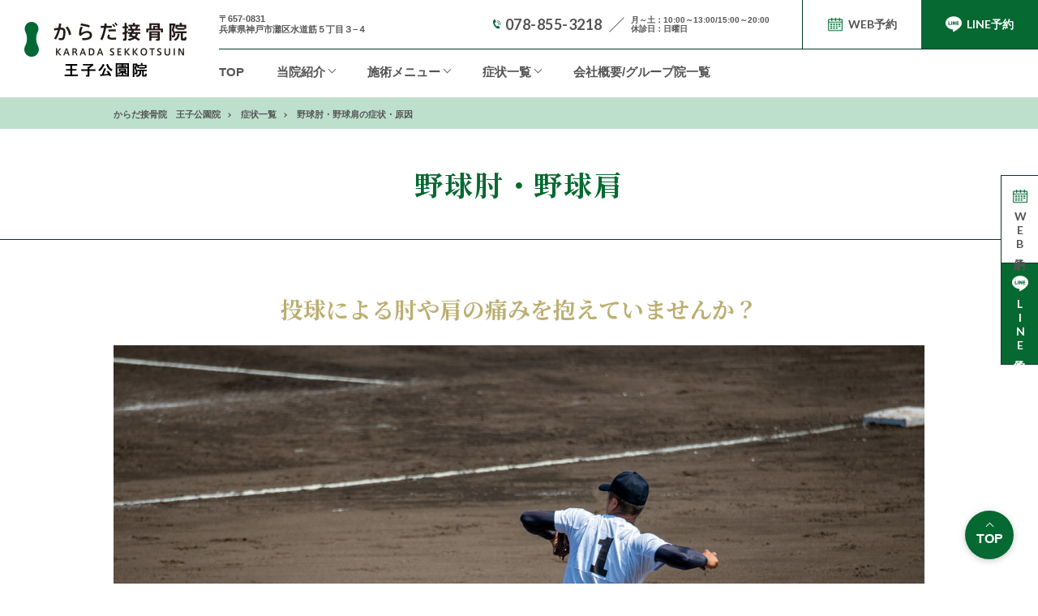

--- FILE ---
content_type: text/html; charset=UTF-8
request_url: https://awata-ojikouen.com/symptom/baseball-arm/
body_size: 34043
content:
<!DOCTYPE html>
<html lang="ja">

<head>
	<!--[if IE]><meta http-equiv="X-UA-Compatible" content="IE=edge"><![endif]-->
	<meta charset="utf-8">
	<meta http-equiv="Content-Type" content="text/html; charset=utf-8">
	<meta name="viewport" content="width=device-width, initial-scale=1.0, maximum-scale=1.0, user-scalable=no">
	
	<link rel="shortcut icon" href="https://awata-ojikouen.com/wp-content/themes/minits-wp/images/common/favicon.ico">

	<link rel="preconnect" href="https://fonts.googleapis.com">
	<link rel="preconnect" href="https://fonts.gstatic.com" crossorigin>
	<link href="https://fonts.googleapis.com/css2?family=Lato:wght@100;300;400;700;900&family=Noto+Sans+JP:wght@100;300;400;500;700&family=Noto+Serif+JP:wght@200;300;400;500;600;700&display=swap" rel="stylesheet">

	<!-- slick css  -->
	<link rel="stylesheet" type="text/css" href="https://cdn.jsdelivr.net/npm/slick-carousel@1.8.1/slick/slick.css">
	<link rel="stylesheet" type="text/css" href="https://cdnjs.cloudflare.com/ajax/libs/slick-carousel/1.9.0/slick-theme.css">
	<!-- slick css  -->

	<link rel="stylesheet" href="https://awata-ojikouen.com/wp-content/themes/minits-wp/css/style.css">
	<script src="https://code.jquery.com/jquery-3.2.1.min.js"></script>
		<script type="text/javascript" src="https://cdn.jsdelivr.net/npm/slick-carousel@1.8.1/slick/slick.min.js"></script>
	<!-- Google Tag Manager -->
	<script>(function(w,d,s,l,i){w[l]=w[l]||[];w[l].push({'gtm.start':
	new Date().getTime(),event:'gtm.js'});var f=d.getElementsByTagName(s)[0],
	j=d.createElement(s),dl=l!='dataLayer'?'&l='+l:'';j.async=true;j.src=
	'https://www.googletagmanager.com/gtm.js?id='+i+dl;f.parentNode.insertBefore(j,f);
	})(window,document,'script','dataLayer','GTM-TJBQVMK');</script>
	
	<script>(function(w,d,s,l,i){w[l]=w[l]||[];w[l].push({'gtm.start':
new Date().getTime(),event:'gtm.js'});var f=d.getElementsByTagName(s)[0],
j=d.createElement(s),dl=l!='dataLayer'?'&l='+l:'';j.async=true;j.src=
'https://www.googletagmanager.com/gtm.js?id='+i+dl;f.parentNode.insertBefore(j,f);
})(window,document,'script','dataLayer','GTM-KQZBDRZB');</script>
	
	<script>(function(w,d,s,l,i){w[l]=w[l]||[];w[l].push({'gtm.start':
new Date().getTime(),event:'gtm.js'});var f=d.getElementsByTagName(s)[0],
j=d.createElement(s),dl=l!='dataLayer'?'&l='+l:'';j.async=true;j.src=
'https://www.googletagmanager.com/gtm.js?id='+i+dl;f.parentNode.insertBefore(j,f);
})(window,document,'script','dataLayer','GTM-K4XC42M8');</script>

	<script>(function(w,d,s,l,i){w[l]=w[l]||[];w[l].push({'gtm.start':
	new Date().getTime(),event:'gtm.js'});var f=d.getElementsByTagName(s)[0],
	j=d.createElement(s),dl=l!='dataLayer'?'&l='+l:'';j.async=true;j.src=
	'https://www.googletagmanager.com/gtm.js?id='+i+dl;f.parentNode.insertBefore(j,f);
	})(window,document,'script','dataLayer','GTM-PRTQQ83M');</script>
	<!-- End Google Tag Manager -->
	
		<!-- All in One SEO 4.3.5.1 - aioseo.com -->
		<title>神戸市灘区で野球肘・野球肩の痛みを早く治すなら-からだ接骨院王子公園院</title>
		<meta name="description" content="王子公園駅から徒歩4分！からだ接骨院王子公園院では、痛みの状態に合わせて専門機器や手技を駆使して症状の改善を目指します。野球でのケガでお悩みの方はお気軽にご相談ください。当院は、治療の前には姿勢の写真をお撮りし、治療前後の比較が目でみて確認できます。患者様が長く健康でいられるようサポートします。" />
		<meta name="robots" content="max-image-preview:large" />
		<link rel="canonical" href="https://awata-ojikouen.com/symptom/baseball-arm/" />
		<meta name="generator" content="All in One SEO (AIOSEO) 4.3.5.1 " />

		<!-- Google tag (gtag.js) -->
<script async src="https://www.googletagmanager.com/gtag/js?id=G-E7965NRLXP"></script>
<script>
  window.dataLayer = window.dataLayer || [];
  function gtag(){dataLayer.push(arguments);}
  gtag('js', new Date());

  gtag('config', 'G-E7965NRLXP');
</script>
		<meta property="og:locale" content="ja_JP" />
		<meta property="og:site_name" content="からだ接骨院　王子公園院 - 王子公園駅から徒歩4分！スポーツのケガから、腰痛肩こりの慢性的な不調なんでもお任せください！美容に特化した治療もあります！まずはお気軽にご相談ください！ 当院は、治療の前には姿勢の写真をお撮りし、治療前後の比較が目でみて確認できます。患者様が長く健康でいられるようサポートします。" />
		<meta property="og:type" content="article" />
		<meta property="og:title" content="神戸市灘区で野球肘・野球肩の痛みを早く治すなら-からだ接骨院王子公園院" />
		<meta property="og:description" content="王子公園駅から徒歩4分！からだ接骨院王子公園院では、痛みの状態に合わせて専門機器や手技を駆使して症状の改善を目指します。野球でのケガでお悩みの方はお気軽にご相談ください。当院は、治療の前には姿勢の写真をお撮りし、治療前後の比較が目でみて確認できます。患者様が長く健康でいられるようサポートします。" />
		<meta property="og:url" content="https://awata-ojikouen.com/symptom/baseball-arm/" />
		<meta property="og:image" content="https://awata-ojikouen.com/wp-content/uploads/2023/12/王子公園.jpg" />
		<meta property="og:image:secure_url" content="https://awata-ojikouen.com/wp-content/uploads/2023/12/王子公園.jpg" />
		<meta property="og:image:width" content="1200" />
		<meta property="og:image:height" content="900" />
		<meta property="article:published_time" content="2023-09-10T04:08:15+00:00" />
		<meta property="article:modified_time" content="2023-12-21T05:21:37+00:00" />
		<meta name="twitter:card" content="summary_large_image" />
		<meta name="twitter:title" content="神戸市灘区で野球肘・野球肩の痛みを早く治すなら-からだ接骨院王子公園院" />
		<meta name="twitter:description" content="王子公園駅から徒歩4分！からだ接骨院王子公園院では、痛みの状態に合わせて専門機器や手技を駆使して症状の改善を目指します。野球でのケガでお悩みの方はお気軽にご相談ください。当院は、治療の前には姿勢の写真をお撮りし、治療前後の比較が目でみて確認できます。患者様が長く健康でいられるようサポートします。" />
		<meta name="twitter:image" content="https://awata-ojikouen.com/wp-content/uploads/2023/12/王子公園.jpg" />
		<script type="application/ld+json" class="aioseo-schema">
			{"@context":"https:\/\/schema.org","@graph":[{"@type":"BreadcrumbList","@id":"https:\/\/awata-ojikouen.com\/symptom\/baseball-arm\/#breadcrumblist","itemListElement":[{"@type":"ListItem","@id":"https:\/\/awata-ojikouen.com\/#listItem","position":1,"item":{"@type":"WebPage","@id":"https:\/\/awata-ojikouen.com\/","name":"\u30db\u30fc\u30e0","description":"\u738b\u5b50\u516c\u5712\u99c5\u304b\u3089\u5f92\u6b694\u5206\uff01\u30b9\u30dd\u30fc\u30c4\u306e\u30b1\u30ac\u304b\u3089\u3001\u8170\u75db\u80a9\u3053\u308a\u306e\u6162\u6027\u7684\u306a\u4e0d\u8abf\u306a\u3093\u3067\u3082\u304a\u4efb\u305b\u304f\u3060\u3055\u3044\uff01\u7f8e\u5bb9\u306b\u7279\u5316\u3057\u305f\u6cbb\u7642\u3082\u3042\u308a\u307e\u3059\uff01\u307e\u305a\u306f\u304a\u6c17\u8efd\u306b\u3054\u76f8\u8ac7\u304f\u3060\u3055\u3044\uff01\u5f53\u9662\u306f\u3001\u6cbb\u7642\u306e\u524d\u306b\u306f\u59ff\u52e2\u306e\u5199\u771f\u3092\u304a\u64ae\u308a\u3057\u3001\u6cbb\u7642\u524d\u5f8c\u306e\u6bd4\u8f03\u304c\u76ee\u3067\u307f\u3066\u78ba\u8a8d\u3067\u304d\u307e\u3059\u3002\u60a3\u8005\u69d8\u304c\u9577\u304f\u5065\u5eb7\u3067\u3044\u3089\u308c\u308b\u3088\u3046\u30b5\u30dd\u30fc\u30c8\u3057\u307e\u3059\u3002","url":"https:\/\/awata-ojikouen.com\/"},"nextItem":"https:\/\/awata-ojikouen.com\/symptom\/#listItem"},{"@type":"ListItem","@id":"https:\/\/awata-ojikouen.com\/symptom\/#listItem","position":2,"item":{"@type":"WebPage","@id":"https:\/\/awata-ojikouen.com\/symptom\/","name":"\u75c7\u72b6\u4e00\u89a7","description":"\u738b\u5b50\u516c\u5712\u99c5\u304b\u3089\u5f92\u6b694\u5206\uff01\u304b\u3089\u3060\u63a5\u9aa8\u9662\u738b\u5b50\u516c\u5712\u9662\u3067\u306f\u3001\u69d8\u3005\u306a\u8eab\u4f53\u306e\u4e0d\u8abf\u3092\u5bfe\u5fdc\u3057\u3066\u3044\u307e\u3059\u3002\u75db\u307f\u3084\u9055\u548c\u611f\u304c\u3042\u308b\u65b9\u306f\u304a\u6c17\u8efd\u306b\u3054\u76f8\u8ac7\u304f\u3060\u3055\u3044\u3002\u5f53\u9662\u306f\u3001\u6cbb\u7642\u306e\u524d\u306b\u306f\u59ff\u52e2\u306e\u5199\u771f\u3092\u304a\u64ae\u308a\u3057\u3001\u6cbb\u7642\u524d\u5f8c\u306e\u6bd4\u8f03\u304c\u76ee\u3067\u307f\u3066\u78ba\u8a8d\u3067\u304d\u307e\u3059\u3002\u60a3\u8005\u69d8\u304c\u9577\u304f\u5065\u5eb7\u3067\u3044\u3089\u308c\u308b\u3088\u3046\u30b5\u30dd\u30fc\u30c8\u3057\u307e\u3059\u3002","url":"https:\/\/awata-ojikouen.com\/symptom\/"},"nextItem":"https:\/\/awata-ojikouen.com\/symptom\/baseball-arm\/#listItem","previousItem":"https:\/\/awata-ojikouen.com\/#listItem"},{"@type":"ListItem","@id":"https:\/\/awata-ojikouen.com\/symptom\/baseball-arm\/#listItem","position":3,"item":{"@type":"WebPage","@id":"https:\/\/awata-ojikouen.com\/symptom\/baseball-arm\/","name":"\u91ce\u7403\u8098\u30fb\u91ce\u7403\u80a9\u306e\u75c7\u72b6\u30fb\u539f\u56e0","description":"\u738b\u5b50\u516c\u5712\u99c5\u304b\u3089\u5f92\u6b694\u5206\uff01\u304b\u3089\u3060\u63a5\u9aa8\u9662\u738b\u5b50\u516c\u5712\u9662\u3067\u306f\u3001\u75db\u307f\u306e\u72b6\u614b\u306b\u5408\u308f\u305b\u3066\u5c02\u9580\u6a5f\u5668\u3084\u624b\u6280\u3092\u99c6\u4f7f\u3057\u3066\u75c7\u72b6\u306e\u6539\u5584\u3092\u76ee\u6307\u3057\u307e\u3059\u3002\u91ce\u7403\u3067\u306e\u30b1\u30ac\u3067\u304a\u60a9\u307f\u306e\u65b9\u306f\u304a\u6c17\u8efd\u306b\u3054\u76f8\u8ac7\u304f\u3060\u3055\u3044\u3002\u5f53\u9662\u306f\u3001\u6cbb\u7642\u306e\u524d\u306b\u306f\u59ff\u52e2\u306e\u5199\u771f\u3092\u304a\u64ae\u308a\u3057\u3001\u6cbb\u7642\u524d\u5f8c\u306e\u6bd4\u8f03\u304c\u76ee\u3067\u307f\u3066\u78ba\u8a8d\u3067\u304d\u307e\u3059\u3002\u60a3\u8005\u69d8\u304c\u9577\u304f\u5065\u5eb7\u3067\u3044\u3089\u308c\u308b\u3088\u3046\u30b5\u30dd\u30fc\u30c8\u3057\u307e\u3059\u3002","url":"https:\/\/awata-ojikouen.com\/symptom\/baseball-arm\/"},"previousItem":"https:\/\/awata-ojikouen.com\/symptom\/#listItem"}]},{"@type":"Organization","@id":"https:\/\/awata-ojikouen.com\/#organization","name":"\u304b\u3089\u3060\u63a5\u9aa8\u9662\u3000\u738b\u5b50\u516c\u5712\u9662","url":"https:\/\/awata-ojikouen.com\/","logo":{"@type":"ImageObject","url":"https:\/\/awata-ojikouen.com\/wp-content\/uploads\/2023\/12\/\u304b\u3089\u3060\u63a5\u9aa8\u9662\u30ed\u30b4-\u738b\u5b50\u516c\u5712.png","@id":"https:\/\/awata-ojikouen.com\/#organizationLogo","width":200,"height":80},"image":{"@id":"https:\/\/awata-ojikouen.com\/#organizationLogo"}},{"@type":"WebPage","@id":"https:\/\/awata-ojikouen.com\/symptom\/baseball-arm\/#webpage","url":"https:\/\/awata-ojikouen.com\/symptom\/baseball-arm\/","name":"\u795e\u6238\u5e02\u7058\u533a\u3067\u91ce\u7403\u8098\u30fb\u91ce\u7403\u80a9\u306e\u75db\u307f\u3092\u65e9\u304f\u6cbb\u3059\u306a\u3089-\u304b\u3089\u3060\u63a5\u9aa8\u9662\u738b\u5b50\u516c\u5712\u9662","description":"\u738b\u5b50\u516c\u5712\u99c5\u304b\u3089\u5f92\u6b694\u5206\uff01\u304b\u3089\u3060\u63a5\u9aa8\u9662\u738b\u5b50\u516c\u5712\u9662\u3067\u306f\u3001\u75db\u307f\u306e\u72b6\u614b\u306b\u5408\u308f\u305b\u3066\u5c02\u9580\u6a5f\u5668\u3084\u624b\u6280\u3092\u99c6\u4f7f\u3057\u3066\u75c7\u72b6\u306e\u6539\u5584\u3092\u76ee\u6307\u3057\u307e\u3059\u3002\u91ce\u7403\u3067\u306e\u30b1\u30ac\u3067\u304a\u60a9\u307f\u306e\u65b9\u306f\u304a\u6c17\u8efd\u306b\u3054\u76f8\u8ac7\u304f\u3060\u3055\u3044\u3002\u5f53\u9662\u306f\u3001\u6cbb\u7642\u306e\u524d\u306b\u306f\u59ff\u52e2\u306e\u5199\u771f\u3092\u304a\u64ae\u308a\u3057\u3001\u6cbb\u7642\u524d\u5f8c\u306e\u6bd4\u8f03\u304c\u76ee\u3067\u307f\u3066\u78ba\u8a8d\u3067\u304d\u307e\u3059\u3002\u60a3\u8005\u69d8\u304c\u9577\u304f\u5065\u5eb7\u3067\u3044\u3089\u308c\u308b\u3088\u3046\u30b5\u30dd\u30fc\u30c8\u3057\u307e\u3059\u3002","inLanguage":"ja","isPartOf":{"@id":"https:\/\/awata-ojikouen.com\/#website"},"breadcrumb":{"@id":"https:\/\/awata-ojikouen.com\/symptom\/baseball-arm\/#breadcrumblist"},"image":{"@type":"ImageObject","url":"https:\/\/awata-ojikouen.com\/wp-content\/uploads\/2023\/10\/introduction_06.png","@id":"https:\/\/awata-ojikouen.com\/#mainImage","width":600,"height":400},"primaryImageOfPage":{"@id":"https:\/\/awata-ojikouen.com\/symptom\/baseball-arm\/#mainImage"},"datePublished":"2023-09-10T04:08:15+09:00","dateModified":"2023-12-21T05:21:37+09:00"},{"@type":"WebSite","@id":"https:\/\/awata-ojikouen.com\/#website","url":"https:\/\/awata-ojikouen.com\/","name":"minits\u958b\u767a","description":"\u738b\u5b50\u516c\u5712\u99c5\u304b\u3089\u5f92\u6b694\u5206\uff01\u30b9\u30dd\u30fc\u30c4\u306e\u30b1\u30ac\u304b\u3089\u3001\u8170\u75db\u80a9\u3053\u308a\u306e\u6162\u6027\u7684\u306a\u4e0d\u8abf\u306a\u3093\u3067\u3082\u304a\u4efb\u305b\u304f\u3060\u3055\u3044\uff01\u7f8e\u5bb9\u306b\u7279\u5316\u3057\u305f\u6cbb\u7642\u3082\u3042\u308a\u307e\u3059\uff01\u307e\u305a\u306f\u304a\u6c17\u8efd\u306b\u3054\u76f8\u8ac7\u304f\u3060\u3055\u3044\uff01 \u5f53\u9662\u306f\u3001\u6cbb\u7642\u306e\u524d\u306b\u306f\u59ff\u52e2\u306e\u5199\u771f\u3092\u304a\u64ae\u308a\u3057\u3001\u6cbb\u7642\u524d\u5f8c\u306e\u6bd4\u8f03\u304c\u76ee\u3067\u307f\u3066\u78ba\u8a8d\u3067\u304d\u307e\u3059\u3002\u60a3\u8005\u69d8\u304c\u9577\u304f\u5065\u5eb7\u3067\u3044\u3089\u308c\u308b\u3088\u3046\u30b5\u30dd\u30fc\u30c8\u3057\u307e\u3059\u3002","inLanguage":"ja","publisher":{"@id":"https:\/\/awata-ojikouen.com\/#organization"}}]}
		</script>
		<!-- All in One SEO -->


<!-- Google Tag Manager for WordPress by gtm4wp.com -->
<script data-cfasync="false" data-pagespeed-no-defer>
	var gtm4wp_datalayer_name = "dataLayer";
	var dataLayer = dataLayer || [];
</script>
<!-- End Google Tag Manager for WordPress by gtm4wp.com --><link rel="alternate" title="oEmbed (JSON)" type="application/json+oembed" href="https://awata-ojikouen.com/wp-json/oembed/1.0/embed?url=https%3A%2F%2Fawata-ojikouen.com%2Fsymptom%2Fbaseball-arm%2F" />
<link rel="alternate" title="oEmbed (XML)" type="text/xml+oembed" href="https://awata-ojikouen.com/wp-json/oembed/1.0/embed?url=https%3A%2F%2Fawata-ojikouen.com%2Fsymptom%2Fbaseball-arm%2F&#038;format=xml" />
		<!-- This site uses the Google Analytics by MonsterInsights plugin v8.14.1 - Using Analytics tracking - https://www.monsterinsights.com/ -->
		<!-- Note: MonsterInsights is not currently configured on this site. The site owner needs to authenticate with Google Analytics in the MonsterInsights settings panel. -->
					<!-- No UA code set -->
				<!-- / Google Analytics by MonsterInsights -->
		<style id='wp-img-auto-sizes-contain-inline-css' type='text/css'>
img:is([sizes=auto i],[sizes^="auto," i]){contain-intrinsic-size:3000px 1500px}
/*# sourceURL=wp-img-auto-sizes-contain-inline-css */
</style>
<link rel='stylesheet' id='sbi_styles-css' href='https://awata-ojikouen.com/wp-content/plugins/instagram-feed/css/sbi-styles.min.css?ver=6.1.3' type='text/css' media='all' />
<style id='wp-emoji-styles-inline-css' type='text/css'>

	img.wp-smiley, img.emoji {
		display: inline !important;
		border: none !important;
		box-shadow: none !important;
		height: 1em !important;
		width: 1em !important;
		margin: 0 0.07em !important;
		vertical-align: -0.1em !important;
		background: none !important;
		padding: 0 !important;
	}
/*# sourceURL=wp-emoji-styles-inline-css */
</style>
<style id='wp-block-library-inline-css' type='text/css'>
:root{--wp-block-synced-color:#7a00df;--wp-block-synced-color--rgb:122,0,223;--wp-bound-block-color:var(--wp-block-synced-color);--wp-editor-canvas-background:#ddd;--wp-admin-theme-color:#007cba;--wp-admin-theme-color--rgb:0,124,186;--wp-admin-theme-color-darker-10:#006ba1;--wp-admin-theme-color-darker-10--rgb:0,107,160.5;--wp-admin-theme-color-darker-20:#005a87;--wp-admin-theme-color-darker-20--rgb:0,90,135;--wp-admin-border-width-focus:2px}@media (min-resolution:192dpi){:root{--wp-admin-border-width-focus:1.5px}}.wp-element-button{cursor:pointer}:root .has-very-light-gray-background-color{background-color:#eee}:root .has-very-dark-gray-background-color{background-color:#313131}:root .has-very-light-gray-color{color:#eee}:root .has-very-dark-gray-color{color:#313131}:root .has-vivid-green-cyan-to-vivid-cyan-blue-gradient-background{background:linear-gradient(135deg,#00d084,#0693e3)}:root .has-purple-crush-gradient-background{background:linear-gradient(135deg,#34e2e4,#4721fb 50%,#ab1dfe)}:root .has-hazy-dawn-gradient-background{background:linear-gradient(135deg,#faaca8,#dad0ec)}:root .has-subdued-olive-gradient-background{background:linear-gradient(135deg,#fafae1,#67a671)}:root .has-atomic-cream-gradient-background{background:linear-gradient(135deg,#fdd79a,#004a59)}:root .has-nightshade-gradient-background{background:linear-gradient(135deg,#330968,#31cdcf)}:root .has-midnight-gradient-background{background:linear-gradient(135deg,#020381,#2874fc)}:root{--wp--preset--font-size--normal:16px;--wp--preset--font-size--huge:42px}.has-regular-font-size{font-size:1em}.has-larger-font-size{font-size:2.625em}.has-normal-font-size{font-size:var(--wp--preset--font-size--normal)}.has-huge-font-size{font-size:var(--wp--preset--font-size--huge)}.has-text-align-center{text-align:center}.has-text-align-left{text-align:left}.has-text-align-right{text-align:right}.has-fit-text{white-space:nowrap!important}#end-resizable-editor-section{display:none}.aligncenter{clear:both}.items-justified-left{justify-content:flex-start}.items-justified-center{justify-content:center}.items-justified-right{justify-content:flex-end}.items-justified-space-between{justify-content:space-between}.screen-reader-text{border:0;clip-path:inset(50%);height:1px;margin:-1px;overflow:hidden;padding:0;position:absolute;width:1px;word-wrap:normal!important}.screen-reader-text:focus{background-color:#ddd;clip-path:none;color:#444;display:block;font-size:1em;height:auto;left:5px;line-height:normal;padding:15px 23px 14px;text-decoration:none;top:5px;width:auto;z-index:100000}html :where(.has-border-color){border-style:solid}html :where([style*=border-top-color]){border-top-style:solid}html :where([style*=border-right-color]){border-right-style:solid}html :where([style*=border-bottom-color]){border-bottom-style:solid}html :where([style*=border-left-color]){border-left-style:solid}html :where([style*=border-width]){border-style:solid}html :where([style*=border-top-width]){border-top-style:solid}html :where([style*=border-right-width]){border-right-style:solid}html :where([style*=border-bottom-width]){border-bottom-style:solid}html :where([style*=border-left-width]){border-left-style:solid}html :where(img[class*=wp-image-]){height:auto;max-width:100%}:where(figure){margin:0 0 1em}html :where(.is-position-sticky){--wp-admin--admin-bar--position-offset:var(--wp-admin--admin-bar--height,0px)}@media screen and (max-width:600px){html :where(.is-position-sticky){--wp-admin--admin-bar--position-offset:0px}}

/*# sourceURL=wp-block-library-inline-css */
</style><style id='wp-block-heading-inline-css' type='text/css'>
h1:where(.wp-block-heading).has-background,h2:where(.wp-block-heading).has-background,h3:where(.wp-block-heading).has-background,h4:where(.wp-block-heading).has-background,h5:where(.wp-block-heading).has-background,h6:where(.wp-block-heading).has-background{padding:1.25em 2.375em}h1.has-text-align-left[style*=writing-mode]:where([style*=vertical-lr]),h1.has-text-align-right[style*=writing-mode]:where([style*=vertical-rl]),h2.has-text-align-left[style*=writing-mode]:where([style*=vertical-lr]),h2.has-text-align-right[style*=writing-mode]:where([style*=vertical-rl]),h3.has-text-align-left[style*=writing-mode]:where([style*=vertical-lr]),h3.has-text-align-right[style*=writing-mode]:where([style*=vertical-rl]),h4.has-text-align-left[style*=writing-mode]:where([style*=vertical-lr]),h4.has-text-align-right[style*=writing-mode]:where([style*=vertical-rl]),h5.has-text-align-left[style*=writing-mode]:where([style*=vertical-lr]),h5.has-text-align-right[style*=writing-mode]:where([style*=vertical-rl]),h6.has-text-align-left[style*=writing-mode]:where([style*=vertical-lr]),h6.has-text-align-right[style*=writing-mode]:where([style*=vertical-rl]){rotate:180deg}
/*# sourceURL=https://awata-ojikouen.com/wp-includes/blocks/heading/style.min.css */
</style>
<style id='wp-block-image-inline-css' type='text/css'>
.wp-block-image>a,.wp-block-image>figure>a{display:inline-block}.wp-block-image img{box-sizing:border-box;height:auto;max-width:100%;vertical-align:bottom}@media not (prefers-reduced-motion){.wp-block-image img.hide{visibility:hidden}.wp-block-image img.show{animation:show-content-image .4s}}.wp-block-image[style*=border-radius] img,.wp-block-image[style*=border-radius]>a{border-radius:inherit}.wp-block-image.has-custom-border img{box-sizing:border-box}.wp-block-image.aligncenter{text-align:center}.wp-block-image.alignfull>a,.wp-block-image.alignwide>a{width:100%}.wp-block-image.alignfull img,.wp-block-image.alignwide img{height:auto;width:100%}.wp-block-image .aligncenter,.wp-block-image .alignleft,.wp-block-image .alignright,.wp-block-image.aligncenter,.wp-block-image.alignleft,.wp-block-image.alignright{display:table}.wp-block-image .aligncenter>figcaption,.wp-block-image .alignleft>figcaption,.wp-block-image .alignright>figcaption,.wp-block-image.aligncenter>figcaption,.wp-block-image.alignleft>figcaption,.wp-block-image.alignright>figcaption{caption-side:bottom;display:table-caption}.wp-block-image .alignleft{float:left;margin:.5em 1em .5em 0}.wp-block-image .alignright{float:right;margin:.5em 0 .5em 1em}.wp-block-image .aligncenter{margin-left:auto;margin-right:auto}.wp-block-image :where(figcaption){margin-bottom:1em;margin-top:.5em}.wp-block-image.is-style-circle-mask img{border-radius:9999px}@supports ((-webkit-mask-image:none) or (mask-image:none)) or (-webkit-mask-image:none){.wp-block-image.is-style-circle-mask img{border-radius:0;-webkit-mask-image:url('data:image/svg+xml;utf8,<svg viewBox="0 0 100 100" xmlns="http://www.w3.org/2000/svg"><circle cx="50" cy="50" r="50"/></svg>');mask-image:url('data:image/svg+xml;utf8,<svg viewBox="0 0 100 100" xmlns="http://www.w3.org/2000/svg"><circle cx="50" cy="50" r="50"/></svg>');mask-mode:alpha;-webkit-mask-position:center;mask-position:center;-webkit-mask-repeat:no-repeat;mask-repeat:no-repeat;-webkit-mask-size:contain;mask-size:contain}}:root :where(.wp-block-image.is-style-rounded img,.wp-block-image .is-style-rounded img){border-radius:9999px}.wp-block-image figure{margin:0}.wp-lightbox-container{display:flex;flex-direction:column;position:relative}.wp-lightbox-container img{cursor:zoom-in}.wp-lightbox-container img:hover+button{opacity:1}.wp-lightbox-container button{align-items:center;backdrop-filter:blur(16px) saturate(180%);background-color:#5a5a5a40;border:none;border-radius:4px;cursor:zoom-in;display:flex;height:20px;justify-content:center;opacity:0;padding:0;position:absolute;right:16px;text-align:center;top:16px;width:20px;z-index:100}@media not (prefers-reduced-motion){.wp-lightbox-container button{transition:opacity .2s ease}}.wp-lightbox-container button:focus-visible{outline:3px auto #5a5a5a40;outline:3px auto -webkit-focus-ring-color;outline-offset:3px}.wp-lightbox-container button:hover{cursor:pointer;opacity:1}.wp-lightbox-container button:focus{opacity:1}.wp-lightbox-container button:focus,.wp-lightbox-container button:hover,.wp-lightbox-container button:not(:hover):not(:active):not(.has-background){background-color:#5a5a5a40;border:none}.wp-lightbox-overlay{box-sizing:border-box;cursor:zoom-out;height:100vh;left:0;overflow:hidden;position:fixed;top:0;visibility:hidden;width:100%;z-index:100000}.wp-lightbox-overlay .close-button{align-items:center;cursor:pointer;display:flex;justify-content:center;min-height:40px;min-width:40px;padding:0;position:absolute;right:calc(env(safe-area-inset-right) + 16px);top:calc(env(safe-area-inset-top) + 16px);z-index:5000000}.wp-lightbox-overlay .close-button:focus,.wp-lightbox-overlay .close-button:hover,.wp-lightbox-overlay .close-button:not(:hover):not(:active):not(.has-background){background:none;border:none}.wp-lightbox-overlay .lightbox-image-container{height:var(--wp--lightbox-container-height);left:50%;overflow:hidden;position:absolute;top:50%;transform:translate(-50%,-50%);transform-origin:top left;width:var(--wp--lightbox-container-width);z-index:9999999999}.wp-lightbox-overlay .wp-block-image{align-items:center;box-sizing:border-box;display:flex;height:100%;justify-content:center;margin:0;position:relative;transform-origin:0 0;width:100%;z-index:3000000}.wp-lightbox-overlay .wp-block-image img{height:var(--wp--lightbox-image-height);min-height:var(--wp--lightbox-image-height);min-width:var(--wp--lightbox-image-width);width:var(--wp--lightbox-image-width)}.wp-lightbox-overlay .wp-block-image figcaption{display:none}.wp-lightbox-overlay button{background:none;border:none}.wp-lightbox-overlay .scrim{background-color:#fff;height:100%;opacity:.9;position:absolute;width:100%;z-index:2000000}.wp-lightbox-overlay.active{visibility:visible}@media not (prefers-reduced-motion){.wp-lightbox-overlay.active{animation:turn-on-visibility .25s both}.wp-lightbox-overlay.active img{animation:turn-on-visibility .35s both}.wp-lightbox-overlay.show-closing-animation:not(.active){animation:turn-off-visibility .35s both}.wp-lightbox-overlay.show-closing-animation:not(.active) img{animation:turn-off-visibility .25s both}.wp-lightbox-overlay.zoom.active{animation:none;opacity:1;visibility:visible}.wp-lightbox-overlay.zoom.active .lightbox-image-container{animation:lightbox-zoom-in .4s}.wp-lightbox-overlay.zoom.active .lightbox-image-container img{animation:none}.wp-lightbox-overlay.zoom.active .scrim{animation:turn-on-visibility .4s forwards}.wp-lightbox-overlay.zoom.show-closing-animation:not(.active){animation:none}.wp-lightbox-overlay.zoom.show-closing-animation:not(.active) .lightbox-image-container{animation:lightbox-zoom-out .4s}.wp-lightbox-overlay.zoom.show-closing-animation:not(.active) .lightbox-image-container img{animation:none}.wp-lightbox-overlay.zoom.show-closing-animation:not(.active) .scrim{animation:turn-off-visibility .4s forwards}}@keyframes show-content-image{0%{visibility:hidden}99%{visibility:hidden}to{visibility:visible}}@keyframes turn-on-visibility{0%{opacity:0}to{opacity:1}}@keyframes turn-off-visibility{0%{opacity:1;visibility:visible}99%{opacity:0;visibility:visible}to{opacity:0;visibility:hidden}}@keyframes lightbox-zoom-in{0%{transform:translate(calc((-100vw + var(--wp--lightbox-scrollbar-width))/2 + var(--wp--lightbox-initial-left-position)),calc(-50vh + var(--wp--lightbox-initial-top-position))) scale(var(--wp--lightbox-scale))}to{transform:translate(-50%,-50%) scale(1)}}@keyframes lightbox-zoom-out{0%{transform:translate(-50%,-50%) scale(1);visibility:visible}99%{visibility:visible}to{transform:translate(calc((-100vw + var(--wp--lightbox-scrollbar-width))/2 + var(--wp--lightbox-initial-left-position)),calc(-50vh + var(--wp--lightbox-initial-top-position))) scale(var(--wp--lightbox-scale));visibility:hidden}}
/*# sourceURL=https://awata-ojikouen.com/wp-includes/blocks/image/style.min.css */
</style>
<style id='wp-block-spacer-inline-css' type='text/css'>
.wp-block-spacer{clear:both}
/*# sourceURL=https://awata-ojikouen.com/wp-includes/blocks/spacer/style.min.css */
</style>
<style id='global-styles-inline-css' type='text/css'>
:root{--wp--preset--aspect-ratio--square: 1;--wp--preset--aspect-ratio--4-3: 4/3;--wp--preset--aspect-ratio--3-4: 3/4;--wp--preset--aspect-ratio--3-2: 3/2;--wp--preset--aspect-ratio--2-3: 2/3;--wp--preset--aspect-ratio--16-9: 16/9;--wp--preset--aspect-ratio--9-16: 9/16;--wp--preset--color--black: #000000;--wp--preset--color--cyan-bluish-gray: #abb8c3;--wp--preset--color--white: #ffffff;--wp--preset--color--pale-pink: #f78da7;--wp--preset--color--vivid-red: #cf2e2e;--wp--preset--color--luminous-vivid-orange: #ff6900;--wp--preset--color--luminous-vivid-amber: #fcb900;--wp--preset--color--light-green-cyan: #7bdcb5;--wp--preset--color--vivid-green-cyan: #00d084;--wp--preset--color--pale-cyan-blue: #8ed1fc;--wp--preset--color--vivid-cyan-blue: #0693e3;--wp--preset--color--vivid-purple: #9b51e0;--wp--preset--gradient--vivid-cyan-blue-to-vivid-purple: linear-gradient(135deg,rgb(6,147,227) 0%,rgb(155,81,224) 100%);--wp--preset--gradient--light-green-cyan-to-vivid-green-cyan: linear-gradient(135deg,rgb(122,220,180) 0%,rgb(0,208,130) 100%);--wp--preset--gradient--luminous-vivid-amber-to-luminous-vivid-orange: linear-gradient(135deg,rgb(252,185,0) 0%,rgb(255,105,0) 100%);--wp--preset--gradient--luminous-vivid-orange-to-vivid-red: linear-gradient(135deg,rgb(255,105,0) 0%,rgb(207,46,46) 100%);--wp--preset--gradient--very-light-gray-to-cyan-bluish-gray: linear-gradient(135deg,rgb(238,238,238) 0%,rgb(169,184,195) 100%);--wp--preset--gradient--cool-to-warm-spectrum: linear-gradient(135deg,rgb(74,234,220) 0%,rgb(151,120,209) 20%,rgb(207,42,186) 40%,rgb(238,44,130) 60%,rgb(251,105,98) 80%,rgb(254,248,76) 100%);--wp--preset--gradient--blush-light-purple: linear-gradient(135deg,rgb(255,206,236) 0%,rgb(152,150,240) 100%);--wp--preset--gradient--blush-bordeaux: linear-gradient(135deg,rgb(254,205,165) 0%,rgb(254,45,45) 50%,rgb(107,0,62) 100%);--wp--preset--gradient--luminous-dusk: linear-gradient(135deg,rgb(255,203,112) 0%,rgb(199,81,192) 50%,rgb(65,88,208) 100%);--wp--preset--gradient--pale-ocean: linear-gradient(135deg,rgb(255,245,203) 0%,rgb(182,227,212) 50%,rgb(51,167,181) 100%);--wp--preset--gradient--electric-grass: linear-gradient(135deg,rgb(202,248,128) 0%,rgb(113,206,126) 100%);--wp--preset--gradient--midnight: linear-gradient(135deg,rgb(2,3,129) 0%,rgb(40,116,252) 100%);--wp--preset--font-size--small: 13px;--wp--preset--font-size--medium: 20px;--wp--preset--font-size--large: 36px;--wp--preset--font-size--x-large: 42px;--wp--preset--spacing--20: 0.44rem;--wp--preset--spacing--30: 0.67rem;--wp--preset--spacing--40: 1rem;--wp--preset--spacing--50: 1.5rem;--wp--preset--spacing--60: 2.25rem;--wp--preset--spacing--70: 3.38rem;--wp--preset--spacing--80: 5.06rem;--wp--preset--shadow--natural: 6px 6px 9px rgba(0, 0, 0, 0.2);--wp--preset--shadow--deep: 12px 12px 50px rgba(0, 0, 0, 0.4);--wp--preset--shadow--sharp: 6px 6px 0px rgba(0, 0, 0, 0.2);--wp--preset--shadow--outlined: 6px 6px 0px -3px rgb(255, 255, 255), 6px 6px rgb(0, 0, 0);--wp--preset--shadow--crisp: 6px 6px 0px rgb(0, 0, 0);}:where(.is-layout-flex){gap: 0.5em;}:where(.is-layout-grid){gap: 0.5em;}body .is-layout-flex{display: flex;}.is-layout-flex{flex-wrap: wrap;align-items: center;}.is-layout-flex > :is(*, div){margin: 0;}body .is-layout-grid{display: grid;}.is-layout-grid > :is(*, div){margin: 0;}:where(.wp-block-columns.is-layout-flex){gap: 2em;}:where(.wp-block-columns.is-layout-grid){gap: 2em;}:where(.wp-block-post-template.is-layout-flex){gap: 1.25em;}:where(.wp-block-post-template.is-layout-grid){gap: 1.25em;}.has-black-color{color: var(--wp--preset--color--black) !important;}.has-cyan-bluish-gray-color{color: var(--wp--preset--color--cyan-bluish-gray) !important;}.has-white-color{color: var(--wp--preset--color--white) !important;}.has-pale-pink-color{color: var(--wp--preset--color--pale-pink) !important;}.has-vivid-red-color{color: var(--wp--preset--color--vivid-red) !important;}.has-luminous-vivid-orange-color{color: var(--wp--preset--color--luminous-vivid-orange) !important;}.has-luminous-vivid-amber-color{color: var(--wp--preset--color--luminous-vivid-amber) !important;}.has-light-green-cyan-color{color: var(--wp--preset--color--light-green-cyan) !important;}.has-vivid-green-cyan-color{color: var(--wp--preset--color--vivid-green-cyan) !important;}.has-pale-cyan-blue-color{color: var(--wp--preset--color--pale-cyan-blue) !important;}.has-vivid-cyan-blue-color{color: var(--wp--preset--color--vivid-cyan-blue) !important;}.has-vivid-purple-color{color: var(--wp--preset--color--vivid-purple) !important;}.has-black-background-color{background-color: var(--wp--preset--color--black) !important;}.has-cyan-bluish-gray-background-color{background-color: var(--wp--preset--color--cyan-bluish-gray) !important;}.has-white-background-color{background-color: var(--wp--preset--color--white) !important;}.has-pale-pink-background-color{background-color: var(--wp--preset--color--pale-pink) !important;}.has-vivid-red-background-color{background-color: var(--wp--preset--color--vivid-red) !important;}.has-luminous-vivid-orange-background-color{background-color: var(--wp--preset--color--luminous-vivid-orange) !important;}.has-luminous-vivid-amber-background-color{background-color: var(--wp--preset--color--luminous-vivid-amber) !important;}.has-light-green-cyan-background-color{background-color: var(--wp--preset--color--light-green-cyan) !important;}.has-vivid-green-cyan-background-color{background-color: var(--wp--preset--color--vivid-green-cyan) !important;}.has-pale-cyan-blue-background-color{background-color: var(--wp--preset--color--pale-cyan-blue) !important;}.has-vivid-cyan-blue-background-color{background-color: var(--wp--preset--color--vivid-cyan-blue) !important;}.has-vivid-purple-background-color{background-color: var(--wp--preset--color--vivid-purple) !important;}.has-black-border-color{border-color: var(--wp--preset--color--black) !important;}.has-cyan-bluish-gray-border-color{border-color: var(--wp--preset--color--cyan-bluish-gray) !important;}.has-white-border-color{border-color: var(--wp--preset--color--white) !important;}.has-pale-pink-border-color{border-color: var(--wp--preset--color--pale-pink) !important;}.has-vivid-red-border-color{border-color: var(--wp--preset--color--vivid-red) !important;}.has-luminous-vivid-orange-border-color{border-color: var(--wp--preset--color--luminous-vivid-orange) !important;}.has-luminous-vivid-amber-border-color{border-color: var(--wp--preset--color--luminous-vivid-amber) !important;}.has-light-green-cyan-border-color{border-color: var(--wp--preset--color--light-green-cyan) !important;}.has-vivid-green-cyan-border-color{border-color: var(--wp--preset--color--vivid-green-cyan) !important;}.has-pale-cyan-blue-border-color{border-color: var(--wp--preset--color--pale-cyan-blue) !important;}.has-vivid-cyan-blue-border-color{border-color: var(--wp--preset--color--vivid-cyan-blue) !important;}.has-vivid-purple-border-color{border-color: var(--wp--preset--color--vivid-purple) !important;}.has-vivid-cyan-blue-to-vivid-purple-gradient-background{background: var(--wp--preset--gradient--vivid-cyan-blue-to-vivid-purple) !important;}.has-light-green-cyan-to-vivid-green-cyan-gradient-background{background: var(--wp--preset--gradient--light-green-cyan-to-vivid-green-cyan) !important;}.has-luminous-vivid-amber-to-luminous-vivid-orange-gradient-background{background: var(--wp--preset--gradient--luminous-vivid-amber-to-luminous-vivid-orange) !important;}.has-luminous-vivid-orange-to-vivid-red-gradient-background{background: var(--wp--preset--gradient--luminous-vivid-orange-to-vivid-red) !important;}.has-very-light-gray-to-cyan-bluish-gray-gradient-background{background: var(--wp--preset--gradient--very-light-gray-to-cyan-bluish-gray) !important;}.has-cool-to-warm-spectrum-gradient-background{background: var(--wp--preset--gradient--cool-to-warm-spectrum) !important;}.has-blush-light-purple-gradient-background{background: var(--wp--preset--gradient--blush-light-purple) !important;}.has-blush-bordeaux-gradient-background{background: var(--wp--preset--gradient--blush-bordeaux) !important;}.has-luminous-dusk-gradient-background{background: var(--wp--preset--gradient--luminous-dusk) !important;}.has-pale-ocean-gradient-background{background: var(--wp--preset--gradient--pale-ocean) !important;}.has-electric-grass-gradient-background{background: var(--wp--preset--gradient--electric-grass) !important;}.has-midnight-gradient-background{background: var(--wp--preset--gradient--midnight) !important;}.has-small-font-size{font-size: var(--wp--preset--font-size--small) !important;}.has-medium-font-size{font-size: var(--wp--preset--font-size--medium) !important;}.has-large-font-size{font-size: var(--wp--preset--font-size--large) !important;}.has-x-large-font-size{font-size: var(--wp--preset--font-size--x-large) !important;}
/*# sourceURL=global-styles-inline-css */
</style>

<style id='classic-theme-styles-inline-css' type='text/css'>
/*! This file is auto-generated */
.wp-block-button__link{color:#fff;background-color:#32373c;border-radius:9999px;box-shadow:none;text-decoration:none;padding:calc(.667em + 2px) calc(1.333em + 2px);font-size:1.125em}.wp-block-file__button{background:#32373c;color:#fff;text-decoration:none}
/*# sourceURL=/wp-includes/css/classic-themes.min.css */
</style>
<link rel='stylesheet' id='style-css' href='https://awata-ojikouen.com/wp-content/themes/minits-wp/style.css?ver=6.9' type='text/css' media='all' />
<script type="text/javascript" src="https://awata-ojikouen.com/wp-includes/js/jquery/jquery.min.js?ver=3.7.1" id="jquery-core-js"></script>
<script type="text/javascript" src="https://awata-ojikouen.com/wp-includes/js/jquery/jquery-migrate.min.js?ver=3.4.1" id="jquery-migrate-js"></script>
<link rel="https://api.w.org/" href="https://awata-ojikouen.com/wp-json/" /><link rel="alternate" title="JSON" type="application/json" href="https://awata-ojikouen.com/wp-json/wp/v2/pages/4146" /><link rel="EditURI" type="application/rsd+xml" title="RSD" href="https://awata-ojikouen.com/xmlrpc.php?rsd" />
<meta name="generator" content="WordPress 6.9" />
<link rel='shortlink' href='https://awata-ojikouen.com/?p=4146' />
		<style>
		.ql-color-000000 {
			color: #000000!important;
		}

		.ql-bg-000000 {
			background-color: #000000!important;
		}

		.ql-color-e60000 {
			color: #e60000!important;
		}

		.ql-bg-e60000 {
			background-color: #e60000!important;
		}

		.ql-color-ff9900 {
			color: #ff9900!important;
		}

		.ql-bg-ff9900 {
			background-color: #ff9900!important;
		}

		.ql-color-ffff00 {
			color: #ffff00!important;
		}

		.ql-bg-ffff00 {
			background-color: #ffff00!important;
		}

		.ql-color-008a00 {
			color: #008a00!important;
		}

		.ql-bg-008a00 {
			background-color: #008a00!important;
		}

		.ql-color-0066cc {
			color: #0066cc!important;
		}

		.ql-bg-0066cc {
			background-color: #0066cc!important;
		}

		.ql-color-9933ff {
			color: #9933ff!important;
		}

		.ql-bg-9933ff {
			background-color: #9933ff!important;
		}

		.ql-color-ffffff {
			color: #ffffff!important;
		}

		.ql-bg-ffffff {
			background-color: #ffffff!important;
		}

		.ql-color-facccc {
			color: #facccc!important;
		}

		.ql-bg-facccc {
			background-color: #facccc!important;
		}

		.ql-color-ffebcc {
			color: #ffebcc!important;
		}

		.ql-bg-ffebcc {
			background-color: #ffebcc!important;
		}

		.ql-color-ffffcc {
			color: #ffffcc!important;
		}

		.ql-bg-ffffcc {
			background-color: #ffffcc!important;
		}

		.ql-color-cce8cc {
			color: #cce8cc!important;
		}

		.ql-bg-cce8cc {
			background-color: #cce8cc!important;
		}

		.ql-color-cce0f5 {
			color: #cce0f5!important;
		}

		.ql-bg-cce0f5 {
			background-color: #cce0f5!important;
		}

		.ql-color-ebd6ff {
			color: #ebd6ff!important;
		}

		.ql-bg-ebd6ff {
			background-color: #ebd6ff!important;
		}

		.ql-color-bbbbbb {
			color: #bbbbbb!important;
		}

		.ql-bg-bbbbbb {
			background-color: #bbbbbb!important;
		}

		.ql-color-f06666 {
			color: #f06666!important;
		}

		.ql-bg-f06666 {
			background-color: #f06666!important;
		}

		.ql-color-ffc266 {
			color: #ffc266!important;
		}

		.ql-bg-ffc266 {
			background-color: #ffc266!important;
		}

		.ql-color-ffff66 {
			color: #ffff66!important;
		}

		.ql-bg-ffff66 {
			background-color: #ffff66!important;
		}

		.ql-color-66b966 {
			color: #66b966!important;
		}

		.ql-bg-66b966 {
			background-color: #66b966!important;
		}

		.ql-color-66a3e0 {
			color: #66a3e0!important;
		}

		.ql-bg-66a3e0 {
			background-color: #66a3e0!important;
		}

		.ql-color-c285ff {
			color: #c285ff!important;
		}

		.ql-bg-c285ff {
			background-color: #c285ff!important;
		}

		.ql-color-888888 {
			color: #888888!important;
		}

		.ql-bg-888888 {
			background-color: #888888!important;
		}

		.ql-color-a10000 {
			color: #a10000!important;
		}

		.ql-bg-a10000 {
			background-color: #a10000!important;
		}

		.ql-color-b26b00 {
			color: #b26b00!important;
		}

		.ql-bg-b26b00 {
			background-color: #b26b00!important;
		}

		.ql-color-b2b200 {
			color: #b2b200!important;
		}

		.ql-bg-b2b200 {
			background-color: #b2b200!important;
		}

		.ql-color-006100 {
			color: #006100!important;
		}

		.ql-bg-006100 {
			background-color: #006100!important;
		}

		.ql-color-0047b2 {
			color: #0047b2!important;
		}

		.ql-bg-0047b2 {
			background-color: #0047b2!important;
		}

		.ql-color-6b24b2 {
			color: #6b24b2!important;
		}

		.ql-bg-6b24b2 {
			background-color: #6b24b2!important;
		}

		.ql-color-444444 {
			color: #444444!important;
		}

		.ql-bg-444444 {
			background-color: #444444!important;
		}

		.ql-color-5c0000 {
			color: #5c0000!important;
		}

		.ql-bg-5c0000 {
			background-color: #5c0000!important;
		}

		.ql-color-663d00 {
			color: #663d00!important;
		}

		.ql-bg-663d00 {
			background-color: #663d00!important;
		}

		.ql-color-666600 {
			color: #666600!important;
		}

		.ql-bg-666600 {
			background-color: #666600!important;
		}

		.ql-color-003700 {
			color: #003700!important;
		}

		.ql-bg-003700 {
			background-color: #003700!important;
		}

		.ql-color-002966 {
			color: #002966!important;
		}

		.ql-bg-002966 {
			background-color: #002966!important;
		}

		.ql-color-3d1466 {
			color: #3d1466!important;
		}

		.ql-bg-3d1466 {
			background-color: #3d1466!important;
		}

		.ql-color-545454 {
			color: #545454!important;
		}

		.ql-bg-545454 {
			background-color: #545454!important;
		}

		.ql-color-066931 {
			color: #066931!important;
		}

		.ql-bg-066931 {
			background-color: #066931!important;
		}

		.ql-color-063827 {
			color: #063827!important;
		}

		.ql-bg-063827 {
			background-color: #063827!important;
		}

		.ql-color-bde0cd {
			color: #bde0cd!important;
		}

		.ql-bg-bde0cd {
			background-color: #bde0cd!important;
		}

		.ql-color-ffffff {
			color: #ffffff!important;
		}

		.ql-bg-ffffff {
			background-color: #ffffff!important;
		}

		.ql-color-006931 {
			color: #006931!important;
		}

		.ql-bg-006931 {
			background-color: #006931!important;
		}

		.ql-color-ffffff {
			color: #ffffff!important;
		}

		.ql-bg-ffffff {
			background-color: #ffffff!important;
		}

		.ql-color-bcae70 {
			color: #bcae70!important;
		}

		.ql-bg-bcae70 {
			background-color: #bcae70!important;
		}

		.ql-color-2a61cf {
			color: #2a61cf!important;
		}

		.ql-bg-2a61cf {
			background-color: #2a61cf!important;
		}

		.ql-color-343332 {
			color: #343332!important;
		}

		.ql-bg-343332 {
			background-color: #343332!important;
		}

			</style>
	<link rel="stylesheet" href="https://awata-ojikouen.com/wp-content/plugins/aglblock/css/front_custom.css" type="text/css" />
<!-- HFCM by 99 Robots - Snippet # 1: LocalBusiness -->
<script type="application/ld+json">
{
         "@context": "http://schema.org",
         "@type": "LocalBusiness",
         "image" : [
            "https://awata-ojikouen.com/wp-content/uploads/2023/11/ロゴ.png",
            "https://awata-ojikouen.com/wp-content/uploads/2023/12/image_1x1.png",
            "https://awata-ojikouen.com/wp-content/uploads/2023/12/image_4x3.png",
            "https://awata-ojikouen.com/wp-content/uploads/2023/12/image_16x9.png"
   ],
         "@id": "https://awata-ojikouen.com/",
         "name": "からだ接骨院 王子公園院",
         "address": {
          "@type": "PostalAddress",
          "addressCountry": "JP",
          "postalCode": "654-0154",
          "addressRegion": "兵庫県",
          "addressLocality": "神戸市",
          "streetAddress": "灘区水道筋５丁目３－４"
 },
         "geo": {
          "@type": "GeoCoordinates",
          "latitude":"34.71201",
          "longitude":"135.221631"
 },
         "url": "https://karada-myodani.com/",
         "telephone": "+81-078-855-3218",
         "priceRange": "¥200-8800",
         "openingHoursSpecification":[
          {
           "@type": "OpeningHoursSpecification",
           "dayOfWeek":[
            "Monday",
            "Tuesday",
            "Wednesday",
            "Thursday",
            "Friday",
            "Saturday",
            "Holiday"
   ],
           "opens":"10:00",
           "closes":"13:00"
  },
  {
           "@type":"OpeningHoursSpecification",
           "dayOfWeek":[
            "Monday",
            "Tuesday",
            "Wednesday",
            "Thursday",
            "Friday",
            "Holiday"
   ],
           "opens":"14:30",
           "closes":"20:00"
  },
  {
           "@type":"OpeningHoursSpecification",
           "dayOfWeek":[
            "Saturday"
   ],
           "opens":"14:00",
           "closes":"17:00"
  }
 ]
}
</script>
<!-- /end HFCM by 99 Robots -->
<!-- HFCM by 99 Robots - Snippet # 2: MedicalBusiness -->
<script type="application/ld+json">
{"@context": "https://schema.org",
"@type": "MedicalBusiness",
"name": "からだ接骨院 王子公園院",
"description": "王子公園駅から徒歩4分！スポーツのケガから、腰痛肩こりの慢性的な不調なんでもお任せください！美容に特化した治療もあります！まずはお気軽にご相談ください！当院は、治療の前には姿勢の写真をお撮りし、治療前後の比較が目でみて確認できます。患者様が長く健康でいられるようサポートします。",
"url": "https://awata-ojikouen.com/",
"telephone": "+81-078-855-3218",
"priceRange": "¥200-8800",
"currenciesAccepted": "JPY",
"paymentAccepted": "現金,クレジットカード",
"openingHoursSpecification":[
          {
           "@type": "OpeningHoursSpecification",
           "dayOfWeek":[
            "Monday",
            "Tuesday",
            "Wednesday",
            "Thursday",
            "Friday",
            "Saturday",
            "Holiday"
   ],
           "opens":"10:00",
           "closes":"13:00"
  },
  {
           "@type":"OpeningHoursSpecification",
           "dayOfWeek":[
            "Monday",
            "Tuesday",
            "Wednesday",
            "Thursday",
            "Friday",
            "Holiday"
   ],
           "opens":"14:30",
           "closes":"20:00"
  },
  {
           "@type":"OpeningHoursSpecification",
           "dayOfWeek":[
            "Saturday"
   ],
           "opens":"14:00",
           "closes":"17:00"
}
],
"address": {
"@type": "PostalAddress",
"postalCode": "654-0154",
"addressRegion": "兵庫県",
"addressLocality": "神戸市",
"streetAddress": "灘区水道筋５丁目３－４",
"addressCountry": {
"@type":"Country",
"name":"JP"
}
},
"geo":{
"@type":"GeoCoordinates",
"latitude":"34.71201",
"longitude":"135.221631"
},
"image":[
{"@type": "ImageObject",
"url": "https://awata-ojikouen.com/wp-content/uploads/2023/12/image_4x3_2.png",
"width": "800",
"height": "600"
}
]
}
</script>
<!-- /end HFCM by 99 Robots -->
<!-- HFCM by 99 Robots - Snippet # 22: baseball-arm -->
<script type="application/ld+json">
    {
      "@context": "https://schema.org",
      "@type": "Thing",
        "name": [
                "痛み",
                "投球動作",
                "膝関節",
                "障害",
                "内側",
                "靭帯",
                "内側側",
                "軟骨",
                "手術",
                "圧痛",
                "テニス肘",
                "野球肘",
                "ゴルフ肘",
                "安静",
                "関節"
        ]
}
    </script>
<!-- /end HFCM by 99 Robots -->

<!-- Google Tag Manager for WordPress by gtm4wp.com -->
<!-- GTM Container placement set to footer -->
<script data-cfasync="false" data-pagespeed-no-defer>
	var dataLayer_content = {"pagePostType":"page","pagePostType2":"single-page","pagePostAuthor":"admin"};
	dataLayer.push( dataLayer_content );
</script>
<script data-cfasync="false">
(function(w,d,s,l,i){w[l]=w[l]||[];w[l].push({'gtm.start':
new Date().getTime(),event:'gtm.js'});var f=d.getElementsByTagName(s)[0],
j=d.createElement(s),dl=l!='dataLayer'?'&l='+l:'';j.async=true;j.src=
'//www.googletagmanager.com/gtm.js?id='+i+dl;f.parentNode.insertBefore(j,f);
})(window,document,'script','dataLayer','GTM-N5MLJNPF');
</script>
<!-- End Google Tag Manager -->
<!-- End Google Tag Manager for WordPress by gtm4wp.com --><link rel="icon" href="https://awata-ojikouen.com/wp-content/uploads/2023/11/cropped-ファビコン-32x32.png" sizes="32x32" />
<link rel="icon" href="https://awata-ojikouen.com/wp-content/uploads/2023/11/cropped-ファビコン-192x192.png" sizes="192x192" />
<link rel="apple-touch-icon" href="https://awata-ojikouen.com/wp-content/uploads/2023/11/cropped-ファビコン-180x180.png" />
<meta name="msapplication-TileImage" content="https://awata-ojikouen.com/wp-content/uploads/2023/11/cropped-ファビコン-270x270.png" />
<style id="wpforms-css-vars-root">
				:root {
					--wpforms-field-border-radius: 3px;
--wpforms-field-border-style: solid;
--wpforms-field-border-size: 1px;
--wpforms-field-background-color: #ffffff;
--wpforms-field-border-color: rgba( 0, 0, 0, 0.25 );
--wpforms-field-border-color-spare: rgba( 0, 0, 0, 0.25 );
--wpforms-field-text-color: rgba( 0, 0, 0, 0.7 );
--wpforms-field-menu-color: #ffffff;
--wpforms-label-color: rgba( 0, 0, 0, 0.85 );
--wpforms-label-sublabel-color: rgba( 0, 0, 0, 0.55 );
--wpforms-label-error-color: #d63637;
--wpforms-button-border-radius: 3px;
--wpforms-button-border-style: none;
--wpforms-button-border-size: 1px;
--wpforms-button-background-color: #066aab;
--wpforms-button-border-color: #066aab;
--wpforms-button-text-color: #ffffff;
--wpforms-page-break-color: #066aab;
--wpforms-background-image: none;
--wpforms-background-position: center center;
--wpforms-background-repeat: no-repeat;
--wpforms-background-size: cover;
--wpforms-background-width: 100px;
--wpforms-background-height: 100px;
--wpforms-background-color: rgba( 0, 0, 0, 0 );
--wpforms-background-url: none;
--wpforms-container-padding: 0px;
--wpforms-container-border-style: none;
--wpforms-container-border-width: 1px;
--wpforms-container-border-color: #000000;
--wpforms-container-border-radius: 3px;
--wpforms-field-size-input-height: 43px;
--wpforms-field-size-input-spacing: 15px;
--wpforms-field-size-font-size: 16px;
--wpforms-field-size-line-height: 19px;
--wpforms-field-size-padding-h: 14px;
--wpforms-field-size-checkbox-size: 16px;
--wpforms-field-size-sublabel-spacing: 5px;
--wpforms-field-size-icon-size: 1;
--wpforms-label-size-font-size: 16px;
--wpforms-label-size-line-height: 19px;
--wpforms-label-size-sublabel-font-size: 14px;
--wpforms-label-size-sublabel-line-height: 17px;
--wpforms-button-size-font-size: 17px;
--wpforms-button-size-height: 41px;
--wpforms-button-size-padding-h: 15px;
--wpforms-button-size-margin-top: 10px;
--wpforms-container-shadow-size-box-shadow: none;

				}
			</style>		<style>
		:root {
			--main-fontColor: #545454;
			--main-mainColor: #066931;
			--main-borderColor: #063827;
			--main-sectionbg: #bde0cd;
			--main-mainColorFont: #ffffff;
			--main-footerColor: #006931;
			--main-footerfontColor: #ffffff;

			--fontfamily-san-selif: "游ゴシック", YuGothic, "メイリオ", Meiryo, sans-serif;
			--fontfamily-serif: 'Noto Serif JP', serif;
			--fontfamily-en: 'Lato', sans-serif;
		}
		/* トップページ調整 */
.mv-section {
    max-width: initial;
    width: 100%;
    margin: 0 0 75px;
}
.mv-section .seo-text {
  display: none;
}
.mv-section .slide-img {
  width: 100%;
}
.mv-section .slide-img::before,
.mv-section .slide-img::after {
  content: initial;
}
.top-page_contact_bg section.contact-section {
  margin-bottom: 0;
}
/* .top-page_contact_bg {
  padding: 40px 0 70px;
  background-color: #eff6f3;
} */
	</style>
</head>

<body>
	<!-- Google Tag Manager (noscript) -->
	<noscript><iframe src="https://www.googletagmanager.com/ns.html?id=GTM-TJBQVMK"
	height="0" width="0" style="display:none;visibility:hidden"></iframe></noscript>
	
	<noscript><iframe src="https://www.googletagmanager.com/ns.html?id=GTM-KQZBDRZB"
height="0" width="0" style="display:none;visibility:hidden"></iframe></noscript>
	
	<noscript><iframe src="https://www.googletagmanager.com/ns.html?id=GTM-K4XC42M8"
height="0" width="0" style="display:none;visibility:hidden"></iframe></noscript>

	<noscript><iframe src="https://www.googletagmanager.com/ns.html?id=GTM-PRTQQ83M"
	height="0" width="0" style="display:none;visibility:hidden"></iframe></noscript>
	<!-- End Google Tag Manager (noscript) -->
	<div class="header-wrap" id="header">
		<header class="header">
			<h1 class="header-logo">
				<a href="https://awata-ojikouen.com" class="header-logo_link">
																		<img src="https://awata-ojikouen.com/wp-content/uploads/2023/12/からだ接骨院ロゴ-王子公園.png" alt="年16万人来院！神戸市灘区の整体院なら-からだ接骨院王子公園院">
															</a>
			</h1>
			<div class="header-nav">
				<div class="header-nav_upper">
					<div class="header-nav_info">
						<div class="header-nav_add">
							〒657-0831<br />
兵庫県神戸市灘区水道筋５丁目３−４<br />
						</div>
						<div class="header-nav_telArea">
							<div class="header-nav_telP">
								<div class="img-add">
									<img src="https://awata-ojikouen.com/wp-content/uploads/2023/09/電話アイコン.png" alt="">
								</div>
								<p class="text-add">078-855-3218</p>
								<a href="tel:0788553218" onclick="gtag('event', 'call_event', {'event_category': 'call_category','event_label': 'call_label'});" class="sp-img-add gtm-event-header-cv-tel-sp">
									<div class="imgBox">
										<img src="https://awata-ojikouen.com/wp-content/uploads/2023/09/電話アイコン.png" alt="">
									</div>
									<span class="textBox">お電話</span>
								</a>
							</div>
							<div class="header-nav_hours">
								月～土：10:00～13:00/15:00～20:00<br />
休診日：日曜日							</div>
						</div>
					</div>
					<div class="header-nav_bthArea">
													<a href="https://res.locaop.jp/a/karadagroup/shops/ojikouen?group=ipA9hd&_src=hp" onclick="gtag('event', 'click', {'event_category': 'Category_Demo','event_label': 'Label_Demo'});" class="btnStyle white">
																	<span class="img-add">
										<img src="https://awata-ojikouen.com/wp-content/uploads/2025/11/icon_web-reserve.png" alt="">
									</span>
																<span class="text-add">WEB予約</span>
							</a>
												<a href="https://lin.ee/jh55VrZ" class="btnStyle themeColor gtm-event-header-cv-line" onclick="gtag('event', 'line_event', {'event_category': 'line_category','event_label': 'line_label'});">
															<span class="img-add">
									<img src="https://awata-ojikouen.com/wp-content/uploads/2023/07/LINEアイコン.png" alt="">
								</span>
														<span class="text-add">LINE予約</span>
						</a>
					</div>
				</div>
				<div class="menuBtn">
					<input id="nav-input" type="checkbox" class="nav-unshown">
					<label id="nav-open" for="nav-input"><span></span></label>
					<label class="nav-unshown" id="nav-close" for="nav-input"></label>
					<div id="nav-content">
						<nav class="header-nav_under">
							<ul class="under-list">
																																						<li class="under-list_parent">
												<a href="https://awata-ojikouen.com/" class="link-text">TOP</a>
											</li>
																																								<li class="under-list_parent addLayer">
												<a href="https://awata-ojikouen.com/about/" class="link-text">当院紹介</a>
												<div class="childElementMenu">
													<div class="childElementMenu-wrap">
														<div class="childElementMenu-flex">
																															<div class="childElementMenu-Box">
																	<a href="https://awata-ojikouen.com/about/flow/" class="childElementMenu-Box_title">施術の流れ</a>
																																	</div>
																															<div class="childElementMenu-Box">
																	<a href="https://awata-ojikouen.com/about/price/" class="childElementMenu-Box_title">料金表</a>
																																	</div>
																															<div class="childElementMenu-Box">
																	<a href="https://awata-ojikouen.com/about/access/" class="childElementMenu-Box_title">アクセス</a>
																																	</div>
																															<div class="childElementMenu-Box">
																	<a href="https://awata-ojikouen.com/about/greet/" class="childElementMenu-Box_title">院長挨拶</a>
																																	</div>
																															<div class="childElementMenu-Box">
																	<a href="https://awata-ojikouen.com/about/staff/" class="childElementMenu-Box_title">スタッフ紹介</a>
																																	</div>
																															<div class="childElementMenu-Box">
																	<a href="https://awata-ojikouen.com/about/gallery/" class="childElementMenu-Box_title">院内ギャラリー</a>
																																	</div>
																															<div class="childElementMenu-Box">
																	<a href="https://awata-ojikouen.com/about/qa/" class="childElementMenu-Box_title">よくある質問</a>
																																	</div>
																															<div class="childElementMenu-Box">
																	<a href="https://awata-ojikouen.com/about/privacypolicy/" class="childElementMenu-Box_title">プライバシーポリシー</a>
																																	</div>
																													</div>
													</div>
												</div>
											</li>
																																								<li class="under-list_parent addLayer">
												<a href="" class="link-text">施術メニュー</a>
												<div class="childElementMenu">
													<div class="childElementMenu-wrap">
														<div class="childElementMenu-flex">
																															<div class="childElementMenu-Box">
																	<a href="https://awata-ojikouen.com/menu/sekkotsu/" class="childElementMenu-Box_title addPlus">接骨メニュー</a>
																																			<div class="childElementMenu-Box_list_wrap">
																			<ul class="childElementMenu-Box_list">
																																									<li>
																						<a href="https://awata-ojikouen.com/menu/sekkotsu/insurance/">保険施術</a>
																					</li>
																																							</ul>
																		</div>
																																	</div>
																															<div class="childElementMenu-Box">
																	<a href="https://awata-ojikouen.com/menu/shinkyu/" class="childElementMenu-Box_title addPlus">鍼灸メニュー</a>
																																			<div class="childElementMenu-Box_list_wrap">
																			<ul class="childElementMenu-Box_list">
																																									<li>
																						<a href="https://awata-ojikouen.com/shinkyu/acupuncture/">鍼灸</a>
																					</li>
																																									<li>
																						<a href="https://awata-ojikouen.com/shinkyu/biyoubari/">美容鍼</a>
																					</li>
																																							</ul>
																		</div>
																																	</div>
																															<div class="childElementMenu-Box">
																	<a href="https://awata-ojikouen.com/menu/seitai/" class="childElementMenu-Box_title addPlus">整体メニュー</a>
																																			<div class="childElementMenu-Box_list_wrap">
																			<ul class="childElementMenu-Box_list">
																																									<li>
																						<a href="https://awata-ojikouen.com/seitai/kotsuban/">骨盤矯正</a>
																					</li>
																																									<li>
																						<a href="https://awata-ojikouen.com/seitai/sango/">産後骨盤矯正</a>
																					</li>
																																									<li>
																						<a href="https://awata-ojikouen.com/seitai/shisei/">姿勢矯正</a>
																					</li>
																																									<li>
																						<a href="https://awata-ojikouen.com/seitai/bikyaku/">美脚矯正</a>
																					</li>
																																									<li>
																						<a href="https://awata-ojikouen.com/seitai/rakutore/">寝たまま体幹トレーニング</a>
																					</li>
																																							</ul>
																		</div>
																																	</div>
																													</div>
													</div>
												</div>
											</li>
																																								<li class="under-list_parent addLayer">
												<a href="https://awata-ojikouen.com/symptom/" class="link-text">症状一覧</a>
												<div class="childElementMenu">
													<div class="childElementMenu-wrap">
														<div class="childElementMenu-flex">
																															<div class="childElementMenu-Box">
																	<a href="" class="childElementMenu-Box_title addPlus">スポーツのケガ</a>
																																			<div class="childElementMenu-Box_list_wrap">
																			<ul class="childElementMenu-Box_list">
																																									<li>
																						<a href="https://awata-ojikouen.com/symptom/nenza/">捻挫・打撲</a>
																					</li>
																																									<li>
																						<a href="https://awata-ojikouen.com/symptom/nikubanare/">肉離れ</a>
																					</li>
																																									<li>
																						<a href="https://awata-ojikouen.com/symptom/sports/">スポーツ障害</a>
																					</li>
																																									<li>
																						<a href="https://awata-ojikouen.com/symptom/baseball-arm/">野球肘・野球肩</a>
																					</li>
																																									<li>
																						<a href="https://awata-ojikouen.com/symptom/tennis-elbow/">テニス肘</a>
																					</li>
																																									<li>
																						<a href="https://awata-ojikouen.com/symptom/osgood/">オスグッド</a>
																					</li>
																																									<li>
																						<a href="https://awata-ojikouen.com/symptom/jumper/">ジャンパー膝</a>
																					</li>
																																									<li>
																						<a href="https://awata-ojikouen.com/symptom/shin-splints/">シンスプリント</a>
																					</li>
																																									<li>
																						<a href="https://awata-ojikouen.com/symptom/achilles/">アキレス腱炎</a>
																					</li>
																																							</ul>
																		</div>
																																	</div>
																															<div class="childElementMenu-Box">
																	<a href="" class="childElementMenu-Box_title addPlus">頭・首・肩</a>
																																			<div class="childElementMenu-Box_list_wrap">
																			<ul class="childElementMenu-Box_list">
																																									<li>
																						<a href="https://awata-ojikouen.com/symptom/zutsu/">頭痛</a>
																					</li>
																																									<li>
																						<a href="https://awata-ojikouen.com/symptom/nechigae/">寝違え</a>
																					</li>
																																									<li>
																						<a href="https://awata-ojikouen.com/symptom/straight-neck/">ストレートネック</a>
																					</li>
																																									<li>
																						<a href="https://awata-ojikouen.com/symptom/katakori/">肩こり</a>
																					</li>
																																									<li>
																						<a href="https://awata-ojikouen.com/symptom/shoulder/">四十肩・五十肩</a>
																					</li>
																																							</ul>
																		</div>
																																	</div>
																															<div class="childElementMenu-Box">
																	<a href="" class="childElementMenu-Box_title addPlus">背中・腰</a>
																																			<div class="childElementMenu-Box_list_wrap">
																			<ul class="childElementMenu-Box_list">
																																									<li>
																						<a href="https://awata-ojikouen.com/symptom/youtsu/">腰痛</a>
																					</li>
																																									<li>
																						<a href="https://awata-ojikouen.com/symptom/nekoze/">猫背</a>
																					</li>
																																									<li>
																						<a href="https://awata-ojikouen.com/symptom/gikkuri/">ぎっくり腰</a>
																					</li>
																																									<li>
																						<a href="https://awata-ojikouen.com/symptom/sekicyukan/">脊柱管狭窄症</a>
																					</li>
																																							</ul>
																		</div>
																																	</div>
																															<div class="childElementMenu-Box">
																	<a href="" class="childElementMenu-Box_title addPlus">手・足</a>
																																			<div class="childElementMenu-Box_list_wrap">
																			<ul class="childElementMenu-Box_list">
																																									<li>
																						<a href="https://awata-ojikouen.com/symptom/tendinitis/">腱鞘炎</a>
																					</li>
																																									<li>
																						<a href="https://awata-ojikouen.com/symptom/tfcc/">TFCC損傷</a>
																					</li>
																																									<li>
																						<a href="https://awata-ojikouen.com/symptom/hiza/">膝痛</a>
																					</li>
																																									<li>
																						<a href="https://awata-ojikouen.com/symptom/legs/">O脚・X脚</a>
																					</li>
																																									<li>
																						<a href="https://awata-ojikouen.com/symptom/gaihanboshi/">外反母趾</a>
																					</li>
																																									<li>
																						<a href="https://awata-ojikouen.com/symptom/sokutei/">足底筋膜炎</a>
																					</li>
																																							</ul>
																		</div>
																																	</div>
																															<div class="childElementMenu-Box">
																	<a href="" class="childElementMenu-Box_title addPlus">神経症状</a>
																																			<div class="childElementMenu-Box_list_wrap">
																			<ul class="childElementMenu-Box_list">
																																									<li>
																						<a href="https://awata-ojikouen.com/symptom/zakotsu/">坐骨神経痛</a>
																					</li>
																																									<li>
																						<a href="https://awata-ojikouen.com/symptom/kyokaku/">胸郭出口症候群</a>
																					</li>
																																									<li>
																						<a href="https://awata-ojikouen.com/symptom/rokkan/">肋間神経痛</a>
																					</li>
																																									<li>
																						<a href="https://awata-ojikouen.com/symptom/jiritsu/">自律神経失調症</a>
																					</li>
																																							</ul>
																		</div>
																																	</div>
																															<div class="childElementMenu-Box">
																	<a href="" class="childElementMenu-Box_title addPlus">その他お悩み</a>
																																			<div class="childElementMenu-Box_list_wrap">
																			<ul class="childElementMenu-Box_list">
																																									<li>
																						<a href="https://awata-ojikouen.com/symptom/kogao/">小顔・フェイスライン</a>
																					</li>
																																									<li>
																						<a href="https://awata-ojikouen.com/symptom/female/">女性のお悩み</a>
																					</li>
																																							</ul>
																		</div>
																																	</div>
																													</div>
													</div>
												</div>
											</li>
																																								<li class="under-list_parent">
												<a href="https://awata-ojikouen.com/company/" class="link-text">会社概要/グループ院一覧</a>
											</li>
																																		</ul>
						</nav>
					</div>
				</div>
			</div>
		</header>
	</div>
		<div class="header_fixedArea">
		<div class="header-nav_bthArea">
			
<!-- 			<a href="https://awata-ojikouen.com/about/price/" class="campaign sp"> -->
<!-- 						<span class="img-add">
							<img src=">" alt="">
						</span> -->
<!-- 					<span class="text-add">キャンペーン</span>
				</a> -->
			
							<a href="https://res.locaop.jp/a/karadagroup/shops/ojikouen?group=ipA9hd&_src=hp" onclick="gtag('event', 'click', {'event_category': 'Category_Demo','event_label': 'Label_Demo'});" class="btnStyle white">
											<span class="img-add">
							<img src="https://awata-ojikouen.com/wp-content/uploads/2025/11/icon_web-reserve.png" alt="">
						</span>
										<span class="text-add">WEB予約</span>
				</a>
						<a href="https://lin.ee/jh55VrZ" class="btnStyle themeColor gtm-event-follow-cv-line" onclick="gtag('event', 'line_event', {'event_category': 'line_category','event_label': 'line_label'});">
									<span class="img-add">
						<img src="https://awata-ojikouen.com/wp-content/uploads/2023/07/LINEアイコン.png" alt="">
					</span>
								<span class="text-add">LINE予約</span>
			</a>
			<a href="tel:0788553218" onclick="gtag('event', 'call_event', {'event_category': 'call_category','event_label': 'call_label'});" class="sp_tel gtm-event-follow-cv-tel-sp">
				<div class="img-add">
					<img src="https://awata-ojikouen.com/wp-content/uploads/2023/09/電話アイコン.png" alt="">
				</div>
			</a>
		</div>
	</div>



<div class="breadcrumbs">
    <div class="boxwrap">
       <!--パンくず-->
        <ol class="breadcrumb__list" itemscope itemtype="https://schema.org/BreadcrumbList">
            <li class="breadcrumb__item" itemprop="itemListElement" itemscope itemtype="https://schema.org/ListItem">
                <a itemprop="item" href="https://awata-ojikouen.com/"><span itemprop="name">からだ接骨院　王子公園院</span></a>
                <meta itemprop="position" content="1" />
            </li>
                            <li class="breadcrumb__item" itemprop="itemListElement" itemscope itemtype="https://schema.org/ListItem">
                    <a itemprop="item" href="https://awata-ojikouen.com/symptom/"><span itemprop="name">症状一覧</span></a>
                    <meta itemprop="position" content="2" />
                </li>
                        <li class="breadcrumb__item last">野球肘・野球肩の症状・原因</li>
        </ol>
        <!--パンくず-->

    </div>
</div>

<section id="content" class="lowerPage">
    <div id="content-wrap" class="container">
        <div id="main">
                <div class="pageStyle">
            
<h1 class="wp-block-heading">野球肘・野球肩</h1>



<div class="wp-block-create-block-block-health"><section class="oneCol__A-pattern-block"><div class="boxwrap"><div class="section-subtitle ql-align-center"><p class="ql-align-center"><strong class="ql-color-bcae70">投球による肘や肩の痛みを</strong><strong class="ql-color-bcae70 ql-custom-inlineSP">抱えていませんか？</strong></p></div><div class="ql-align-center"></div><div class="imgbox"><img decoding="async" loading="lazy" src="https://awata-ojikouen.com/wp-content/uploads/2023/10/baseball-arm1_rs.jpg" alt="野球の試合で投球するピッチャー"/></div><div class="ql-align-center"><p>お子さまが、野球の投球動作で肘や肩の痛みを<span class="ql-custom-inlineSP">訴えていませんか？</span></p><p>肘や肩の痛みは「野球肘」「野球肩」<span class="ql-custom-inlineSP">かもしれません。</span></p><p><br></p><p>野球肘・野球肩は、野球をしている方に<span class="ql-custom-inlineSP">発症することの多いスポーツ障害の一種です。</span></p><p>成長痛や肩こりなどと<span class="ql-custom-inlineSP">勘違いされてしまうこともありますが、﻿</span>痛みを放置すれば日常生活にも<span class="ql-custom-inlineSP">支障をきたすようになります。</span></p><p>そのため、早期から適切に<span class="ql-custom-inlineSP">対処することが大切です。</span></p><p><br></p><p>野球肘・野球肩は<span class="ql-custom-inlineSP">繰り返し起こりやすいため、</span>原因や対処・予防について<span class="ql-custom-inlineSP">知っておきましょう。</span></p></div></div></section></div>



<div class="wp-block-create-block-block-tab-content"><section class="table-contents-block"><div class="boxwrap"><div class="section-title"><h2 class="section-title__inner not-rendering"><div class="jp-text"><p><strong class="ql-color-006100">目次</strong></p></div><div class="line"></div><div class="en-text"><p><strong class="ql-color-006100">contents</strong></p></div></h2></div><div class="ql-align-center"></div><ul class="table-contents" data-toc="article" data-toc-headings="h2"></ul></div></section></div>



<div class="wp-block-create-block-block-trouble"><section class="oneCol__C-pattern-block"><div class="boxwrap"><div class="section-title"><h2 class="section-title__inner"><div class="jp-text"><p><span class="ql-color-006100">こんなお悩み</span><span class="ql-color-006100 ql-custom-inlineSP">ありませんか？</span></p></div><div class="line"></div><div class="en-text"><p><span class="ql-color-006100">trouble</span></p></div></h2></div><div class="section-subtitle ql-align-center"></div><div class="ql-align-center"></div><div class="checkbox-icon__list"><ul><li><span class="checkbox-icon"><img decoding="async" loading="lazy" src="https://awata-ojikouen.com/wp-content/plugins/aglblock/build/subPage/block-trouble/../../images/checkbox-icon.562c145b.gif" alt=""/></span><div><p><span class="ql-color-bcae70">投球後に肩が痛む</span></p></div></li><li><span class="checkbox-icon"><img decoding="async" loading="lazy" src="https://awata-ojikouen.com/wp-content/plugins/aglblock/build/subPage/block-trouble/../../images/checkbox-icon.562c145b.gif" alt=""/></span><div><p><span class="ql-color-bcae70">腕を挙げた時に肩が痛む</span></p></div></li><li><span class="checkbox-icon"><img decoding="async" loading="lazy" src="https://awata-ojikouen.com/wp-content/plugins/aglblock/build/subPage/block-trouble/../../images/checkbox-icon.562c145b.gif" alt=""/></span><div><p><span class="ql-color-bcae70">タオルを絞ると肘が痛む</span></p></div></li><li><span class="checkbox-icon"><img decoding="async" loading="lazy" src="https://awata-ojikouen.com/wp-content/plugins/aglblock/build/subPage/block-trouble/../../images/checkbox-icon.562c145b.gif" alt=""/></span><div><p><span class="ql-color-bcae70">肘の内側に熱感がある</span></p></div></li><li><span class="checkbox-icon"><img decoding="async" loading="lazy" src="https://awata-ojikouen.com/wp-content/plugins/aglblock/build/subPage/block-trouble/../../images/checkbox-icon.562c145b.gif" alt=""/></span><div><p><span class="ql-color-bcae70">野球の練習で肘を痛めた</span></p></div></li><li><span class="checkbox-icon"><img decoding="async" loading="lazy" src="https://awata-ojikouen.com/wp-content/plugins/aglblock/build/subPage/block-trouble/../../images/checkbox-icon.562c145b.gif" alt=""/></span><div><p><span class="ql-color-bcae70">繰り返す野球肩を予防したい</span></p></div></li></ul></div></div></section></div>



<div style="height:55px" aria-hidden="true" class="wp-block-spacer"></div>



<div class="wp-block-create-block-block-headache"><section class="oneCol__B-pattern-block"><div class="boxwrap"><div class="section-title"><h2 class="section-title__inner"><div class="jp-text"><p><span class="ql-color-006100">野球肘・野球肩とは？</span><span class="ql-color-006100 ql-custom-inlineSP">症状・特徴について</span></p></div><div class="line"></div><div class="en-text"><p><span class="ql-color-006100">symptoms</span></p></div></h2></div><div class="section-subtitle ql-align-center"></div><div class="ql-align-center"><p>野球肘・野球肩は、それぞれ症状の総称<span class="ql-custom-inlineSP">になります。</span></p><p>炎症箇所によって異なる症状が<span class="ql-custom-inlineSP">現れることもあります。</span></p></div><div class="imgbox"><img decoding="async" loading="lazy" src="https://awata-ojikouen.com/wp-content/uploads/2023/10/baseball-arm2_rs.jpg" alt="左ピッチャーの投球動作"/></div><div class="borderB_title_block"><div class="borderB-title"><div><h3><span class="ql-color-bcae70">野球肘・野球肩について</span></h3></div></div><div><p>野球肘・野球肩は、それぞれ症状の総称になります。</p><p>炎症箇所によって異なる症状が現れることもあります。</p></div><div class="bg-title"><span class="mainBg-circle">● </span><div><h4><strong class="ql-color-006100">野球肘の症状</strong></h4></div></div><div><p><strong class="ql-color-66b966">肘の内側の痛み</strong></p><p><strong class="ql-bg-bde0cd">肘の内側の靭帯が炎症を起こしている状態</strong>で、野球肘でも発生頻度の高いタイプです。</p><p>肘の内側の<strong class="ql-color-bcae70">腫れ</strong>や<strong class="ql-color-bcae70">動作痛</strong>、<strong class="ql-color-bcae70">可動域制限</strong>などが生じます。</p><p><br></p><p><strong class="ql-color-66b966">肘の外側の痛み</strong></p><p><strong class="ql-bg-bde0cd">骨や軟骨が剥がれて起こる炎症</strong>です。</p><p>肘の外側の<strong class="ql-color-bcae70">圧痛</strong>や<strong class="ql-color-bcae70">動作痛</strong>が生じます。</p><p>初期には痛みが少なく徐々に痛みが生じるため、悪化してから気づくことも少なくありません。</p><p><br></p><p><strong class="ql-color-66b966">肘の後方の痛み</strong></p><p>肘の真後ろに<strong class="ql-color-bcae70">痛み</strong>が生じます。</p><p><strong class="ql-bg-bde0cd">ボールリリースやフォロースルーの投球動作</strong>にて肘に痛みが生じ、肘を伸ばしにくくなることもあります。</p></div><div class="bg-title"><span class="mainBg-circle">● </span><div><h4><span class="ql-color-006100">野球肩の種類・症状</span></h4></div></div><div><p>野球肩の症状もいくつかのタイプに分類されます。</p><p><br></p><p><strong class="ql-color-66b966">インピンジメント症候群</strong></p><p>肩峰（けんぽう：肩外側の一番出っ張っている骨）や靭帯に上腕骨が衝突し、<strong class="ql-bg-cce8cc">腱板（肩を固定するインナーマッスルの腱）が挟み込まれることで炎症</strong>が生じたものです。</p><p>腕を上げていく際、70〜120度あたりで痛みや引っ掛かりが生じることが特徴です。</p><p><br></p><p><strong class="ql-color-66b966">上腕骨骨端線離開（リトルリーグショルダー）</strong></p><p>投球動作の負荷によって、<strong class="ql-bg-cce8cc">上腕骨上部の成長軟骨が離開</strong>して起こるケガです。</p><p>投球時・投球後の痛みがおもな症状で、無理をすることで成長障害につながる可能性があります。</p><p><br></p><p><strong class="ql-color-66b966">肩腱板損傷（けんけんばんそんしょう）</strong></p><p>肩甲骨と上腕骨をつないでいる<strong class="ql-bg-cce8cc">インナーマッスルの腱（肩腱板）を損傷したタイプ</strong>です。</p><p>挙上時の痛みや、夜寝ている時に痛みが悪化する夜間痛が特徴的な症状になります。</p></div></div></div></section></div>



<div class="wp-block-create-block-block-cause"><section class="twoCol__C-pattern-block"><div class="boxwrap"><div class="section-title"><h2 class="section-title__inner"><div class="jp-text"><p><strong class="ql-color-006100">野球肘・野球肩の原因</strong></p></div><div class="line"></div><div class="en-text"><p><strong class="ql-color-006100">Cause</strong></p></div></h2></div><div class="ql-align-center"><p>野球肘・野球肩は、<span class="ql-custom-inlineSP">それぞれ異なる発症原因が考えられます。</span></p><p>それぞれの発症原因について<span class="ql-custom-inlineSP">ご紹介します。</span></p></div><div class="twoCol__C-pattern__content"><div class="C-pattern__block"><div class="imgbox"><img decoding="async" loading="lazy" src="https://awata-ojikouen.com/wp-content/uploads/2023/10/baseball-arm5_rs.jpg" alt="肘を押さえる様子"/></div><div class="pattern__block-title"><p><strong class="ql-color-006100">野球肘の原因</strong></p></div><div><p>野球肘には、外側・内側・後方の3つのタイプがあります。</p><p>それぞれの発症原因や、共通する原因は次の通りです。</p><p><br></p><p><strong class="ql-color-66b966">外側型（離断性骨軟骨炎）</strong></p><p>肘の関節には軟骨が存在し、軟骨によって滑らかな動きがサポートされています。</p><p>しかし、投球動作を繰り返していると、軟骨下にある骨に負荷がかかります。</p><p>そうすると、<strong class="ql-bg-bde0cd">軟骨が関節内に剥がれて落ち</strong>、野球肘を発症します。</p><p><br></p><p><strong class="ql-color-66b966">内側型（内側上顆炎）</strong></p><p>上腕骨の内側には、<strong class="ql-bg-bde0cd">ボールを握る動作や投球動作に使われる筋肉</strong>がついています。</p><p>この筋肉に引き伸ばされる力が繰り返し加わることで、炎症が起こります。</p><p><br></p><p><strong class="ql-color-66b966">後方型</strong></p><p>投球のリリースで肘に強い力が加われば、骨同士の<strong class="ql-color-bcae70">衝突</strong>や<strong class="ql-color-bcae70">擦れ</strong>によって炎症が起こります。<strong class="ql-color-bcae70">（肘頭窩インピンジメント）</strong></p><p><br></p><p>また、衝突を繰り返すうちに骨の端辺りに疲労骨折が起こることがあります。<strong class="ql-color-bcae70">（肘頭部疲労骨折）</strong></p><p><br></p><p><strong class="ql-color-66b966">フォームが悪い</strong></p><p>フォームが悪いと肘には多くの負担がかかります。</p><p>その結果、負担がかかっている部分に<strong class="ql-color-bcae70">摩擦</strong>や<strong class="ql-color-bcae70">衝突</strong>が起こり、炎症が生じます。</p><p><br></p><p><strong class="ql-color-66b966">投球練習の酷使</strong></p><p>投球練習をやりすぎてしまうと、肘に疲労が蓄積されて<strong class="ql-color-bcae70">炎症</strong>が起こりやすくなります。</p></div></div><div class="C-pattern__block"><div class="imgbox"><img decoding="async" loading="lazy" src="https://awata-ojikouen.com/wp-content/uploads/2023/10/baseball-arm3_rs.jpg" alt="ピッチャーの投球フォーム"/></div><div class="pattern__block-title"><p><strong class="ql-color-006100">野球肩の原因</strong></p></div><div><p><strong class="ql-color-66b966">オーバーユース</strong></p><p>野球の投球動作では、<strong class="ql-bg-bde0cd">肩関節に大きな負担</strong>がかかります。</p><p>練習をしすぎてしまうと肩の使いすぎによって炎症が起こります。</p><p><br></p><p><strong class="ql-color-66b966">筋力、柔軟性の低下</strong></p><p>筋力や柔軟性が低下していると、肩まわりは硬くなっています。</p><p>そうすると、通常よりも負荷がかかりやすく、<strong class="ql-color-bcae70">炎症</strong>が起こりやすいです。</p><p>運動不足だけではなく、準備運動が不足している場合にも生じます。</p></div></div></div></div></section></div>



<div class="wp-block-create-block-block-headache"><section class="oneCol__B-pattern-block"><div class="boxwrap"><div class="section-title"><h2 class="section-title__inner"><div class="jp-text"><p><span class="ql-color-006100">野球肘・野球肩の</span><span class="ql-color-006100 ql-custom-inlineSP">類似症状</span></p></div><div class="line"></div><div class="en-text"><p><span class="ql-color-006100">similar symptoms</span></p></div></h2></div><div class="section-subtitle ql-align-center"></div><div class="ql-align-center"><p><br></p></div><div class="borderB_title_block"><div class="borderB-title"><div><h3><span class="ql-color-bcae70">類似症状の例</span></h3></div></div><div><p>肘や肩の痛みは、野球肘・野球肩とは限りません。</p><p>野球肘・野球肩に類似した症状の現れる病気は、次のとおりです。</p></div><div class="bg-title"><span class="mainBg-circle">● </span><div><p><strong class="ql-color-006100">パンナー病</strong></p></div></div><div><p><strong class="ql-bg-bde0cd">肘関節にある成長軟骨が損傷することで生じる肘の痛み</strong>です。</p><p><strong class="ql-color-bcae70">5～10歳の男児</strong>に生じることが多いといわれており、野球肘に類似した症状が現れます。</p><p>発症原因は明確にされていませんが、<strong class="ql-bg-bde0cd">肘関節の使いすぎ</strong>が誘因として挙げられます。</p></div><div class="bg-title"><span class="mainBg-circle">● </span><div><p><span class="ql-color-006100">四十肩・五十肩</span></p></div></div><div><p>四十肩・五十肩は、<strong class="ql-bg-bde0cd">肩周辺の組織に炎症が起こっている状態</strong>です。</p><p>突然<strong class="ql-color-bcae70">激しい肩の痛み</strong>が生じ、時間が経過すれば肩が一定以上動かせなくなります。</p><p>肩の痛みという点で野球肩と勘違いされるケースもあります。</p><p><br></p><p>四十肩・五十肩は中高年に発症することが多いですが、<strong class="ql-color-bcae70">運動不足</strong>などが原因で若年の方に発症することもあります。</p></div></div></div></section></div>



<div class="wp-block-create-block-block-trouble"><section class="oneCol__C-pattern-block"><div class="boxwrap"><div class="section-title"><h2 class="section-title__inner"><div class="jp-text"><p><strong class="ql-color-006100">症状に対する</strong><strong class="ql-color-006100 ql-custom-inlineSP">施術のご案内</strong></p></div><div class="line"></div><div class="en-text"><p><strong class="ql-color-006100">recommend</strong></p></div></h2></div><div class="section-subtitle ql-align-center"></div><div class="ql-align-center"><p>次の症状が当てはまる方は「接骨メニュー」へ</p></div><div class="checkbox-icon__list"><ul><li><span class="checkbox-icon"><img decoding="async" loading="lazy" src="https://awata-ojikouen.com/wp-content/plugins/aglblock/build/subPage/block-trouble/../../images/checkbox-icon.562c145b.gif" alt=""/></span><div><p><span class="ql-color-bcae70">肘の内側が腫れている</span></p></div></li><li><span class="checkbox-icon"><img decoding="async" loading="lazy" src="https://awata-ojikouen.com/wp-content/plugins/aglblock/build/subPage/block-trouble/../../images/checkbox-icon.562c145b.gif" alt=""/></span><div><p><span class="ql-color-bcae70">肘が痛くて動かせない</span></p></div></li><li><span class="checkbox-icon"><img decoding="async" loading="lazy" src="https://awata-ojikouen.com/wp-content/plugins/aglblock/build/subPage/block-trouble/../../images/checkbox-icon.562c145b.gif" alt=""/></span><div><p><span class="ql-color-bcae70">肩が痛くて夜も眠れない</span></p></div></li><li><span class="checkbox-icon"><img decoding="async" loading="lazy" src="https://awata-ojikouen.com/wp-content/plugins/aglblock/build/subPage/block-trouble/../../images/checkbox-icon.562c145b.gif" alt=""/></span><div><p><span class="ql-color-bcae70">痛みのせいで動かせない</span></p></div></li></ul></div></div></section></div>



<figure class="wp-block-image size-full"><a href="https://awata-ojikouen.com/sekkotsu/"><img fetchpriority="high" decoding="async" width="1000" height="200" src="https://awata-ojikouen.com/wp-content/uploads/2023/10/接骨メニュー.png" alt="" class="wp-image-5241" srcset="https://awata-ojikouen.com/wp-content/uploads/2023/10/接骨メニュー.png 1000w, https://awata-ojikouen.com/wp-content/uploads/2023/10/接骨メニュー-300x60.png 300w, https://awata-ojikouen.com/wp-content/uploads/2023/10/接骨メニュー-768x154.png 768w" sizes="(max-width: 1000px) 100vw, 1000px" /></a></figure>



<div class="wp-block-create-block-block-trouble"><section class="oneCol__C-pattern-block"><div class="boxwrap"><div class="section-subtitle ql-align-center"></div><div class="ql-align-center"><p>次の症状が当てはまる方は<span class="ql-custom-inlineSP">「鍼灸メニュー」「整体メニュー」へ</span></p></div><div class="checkbox-icon__list"><ul><li><span class="checkbox-icon"><img decoding="async" loading="lazy" src="https://awata-ojikouen.com/wp-content/plugins/aglblock/build/subPage/block-trouble/../../images/checkbox-icon.562c145b.gif" alt=""/></span><div><p><span class="ql-color-bcae70">痛みが鈍くなってきている</span></p></div></li><li><span class="checkbox-icon"><img decoding="async" loading="lazy" src="https://awata-ojikouen.com/wp-content/plugins/aglblock/build/subPage/block-trouble/../../images/checkbox-icon.562c145b.gif" alt=""/></span><div><p><span class="ql-color-bcae70">肩関節が固まっている</span></p></div></li><li><span class="checkbox-icon"><img decoding="async" loading="lazy" src="https://awata-ojikouen.com/wp-content/plugins/aglblock/build/subPage/block-trouble/../../images/checkbox-icon.562c145b.gif" alt=""/></span><div><p><span class="ql-color-bcae70">肘に引っ掛かりがある</span></p></div></li><li><span class="checkbox-icon"><img decoding="async" loading="lazy" src="https://awata-ojikouen.com/wp-content/plugins/aglblock/build/subPage/block-trouble/../../images/checkbox-icon.562c145b.gif" alt=""/></span><div><p><span class="ql-color-bcae70">再発が不安だ</span></p></div></li></ul></div></div></section></div>



<figure class="wp-block-image size-full"><a href="https://awata-ojikouen.com/shinkyu/"><img decoding="async" width="1000" height="200" src="https://awata-ojikouen.com/wp-content/uploads/2023/09/rieden02.png" alt="" class="wp-image-4473" srcset="https://awata-ojikouen.com/wp-content/uploads/2023/09/rieden02.png 1000w, https://awata-ojikouen.com/wp-content/uploads/2023/09/rieden02-300x60.png 300w, https://awata-ojikouen.com/wp-content/uploads/2023/09/rieden02-768x154.png 768w" sizes="(max-width: 1000px) 100vw, 1000px" /></a></figure>



<figure class="wp-block-image size-full"><a href="https://awata-ojikouen.com/seitai/"><img decoding="async" width="1000" height="200" src="https://awata-ojikouen.com/wp-content/uploads/2023/09/rieden03.png" alt="" class="wp-image-4474" srcset="https://awata-ojikouen.com/wp-content/uploads/2023/09/rieden03.png 1000w, https://awata-ojikouen.com/wp-content/uploads/2023/09/rieden03-300x60.png 300w, https://awata-ojikouen.com/wp-content/uploads/2023/09/rieden03-768x154.png 768w" sizes="(max-width: 1000px) 100vw, 1000px" /></a></figure>



<div class="wp-block-create-block-block-sub-for-first-time"><section class="increasingNumber-block1"><div class="boxwrap"><div class="section-title"><h2 class="section-title__inner"><div class="jp-text"><p><strong class="ql-color-006100">野球肘・野球肩の</strong><strong class="ql-color-006100 ql-custom-inlineSP">対処法</strong></p></div><div class="line"></div><div class="en-text"><p><strong class="ql-color-006100">APPROACH</strong></p></div></h2></div><div class="ql-align-center"><p>肘や肩は日常的に使用する部位のため、<span class="ql-custom-inlineSP">痛みがあると日常生活でも不便さを</span>覚えるようになります。</p><p>そして、野球肘・野球肩は悪化すれば、<span class="ql-custom-inlineSP">手術が必要になることもあります。</span></p><p>そのため、初期から対処することが大切です。</p><p><br></p><p>また、繰り返し発症することもあるため、<span class="ql-custom-inlineSP">日頃から予防を心がけるようにしましょう。</span></p></div><div class="increasingNumber-block"><div class="borderB-title"><span class="number">急性</span><div class="text"><p><strong class="ql-color-bcae70">痛みがあるときは休む</strong></p></div></div><div><p>痛みがあるときは、無理に動かせば炎症が悪化します。</p><p><strong class="ql-bg-bde0cd">肘や肩を休ませることも大切</strong>です。</p></div></div><div class="increasingNumber-block"><div class="borderB-title"><span class="number">慢性</span><div class="text"><p><strong class="ql-color-bcae70">肩甲骨のストレッチ</strong></p></div></div><div><p>痛みが落ちついているときには、肩甲骨をストレッチしましょう。</p><p>肩の柔軟性が高まれば、<strong class="ql-bg-bde0cd">肩にかかる負担が軽減</strong>されます。</p><p><br></p><p><strong class="ql-color-006100">肩甲骨のストレッチ法</strong></p><p>①椅子に座り、お尻の後ろで両手を組みます。</p><p>②息を吸いながら肩甲骨を内側に寄せ、両手を挙げられるところまで挙げます。</p><p>③ゆっくりと息を吐きながら元の姿勢に戻ります。</p></div></div><div class="increasingNumber-block"><div class="borderB-title"><span class="number">慢性</span><div class="text"><p><strong class="ql-color-bcae70">交代浴</strong></p></div></div><div><p><strong class="ql-color-bcae70">温水</strong>と<strong class="ql-color-bcae70">冷水</strong>を交代で入浴すれば、<strong class="ql-bg-bde0cd">疲労回復によって肘や肩への負担が軽減</strong>されます。</p><p>熱めのお湯に肩まで浸かり、そのあとに水シャワーを行います。</p><p>これを3回程度繰り返しますが、心臓は冷やしすぎないように注意してください。</p></div></div><div class="increasingNumber-block"><div class="borderB-title"><span class="number">慢性</span><div class="text"><p><strong class="ql-color-bcae70">筋肉バランスを整える</strong></p></div></div><div><p>スポーツをしていると、筋肉は<strong class="ql-color-bcae70">左右非対称</strong>で過度に使用されます。</p><p>そのため、バランスよく筋肉を使用することが大切です。</p><p>トレーニングの際には筋肉バランスが崩れないように、<strong class="ql-bg-bde0cd">苦手な動作やフォームを行う</strong>ようにしましょう。</p></div></div><div class="increasingNumber-block"><div class="borderB-title"><span class="number">慢性</span><div class="text"><p><strong class="ql-color-bcae70">インナーユニットを強化する</strong></p></div></div><div><p>インナーユニットは<strong class="ql-bg-bde0cd">身体の深部で関節を支える筋肉</strong>です。</p><p>投球動作では腰や肩などの大きな筋肉を使用しますが、インナーユニットを強化すればスムーズに動かせるようになります。</p><p><strong class="ql-color-bcae70">チューブトレーニング</strong>や<strong class="ql-color-bcae70">バランストレーニング</strong>でインナーユニットを強化しましょう。</p></div></div></div></section></div>



<div class="wp-block-create-block-block-sub-for-first-time"><section class="increasingNumber-block1"><div class="boxwrap"><div class="section-title"><h2 class="section-title__inner"><div class="jp-text"><p><strong class="ql-color-006100">野球肘・野球肩の</strong><strong class="ql-color-006100 ql-custom-inlineSP">予防法</strong></p></div><div class="line"></div><div class="en-text"><p><strong class="ql-color-006100">PREVENTION</strong></p></div></h2></div><div class="ql-align-center"><p>野球肘・野球肩は繰り返し生じることも多いため、日頃から予防も心がけてください。</p></div><div class="increasingNumber-block"><div class="borderB-title"><span class="number">01</span><div class="text"><p><strong class="ql-color-bcae70">ウォーミングアップ・</strong><strong class="ql-color-bcae70 ql-custom-inlineSP">クールダウン</strong></p></div></div><div><p>誤ったフォームで投球をつづければ、肘や肩に過剰な負担がかかります。</p><p><strong class="ql-bg-bde0cd">正しいフォームを身につけること</strong>が大切です。</p><p><strong class="ql-color-bcae70">コーチ</strong>や<strong class="ql-color-bcae70">トレーナー</strong>などにフォームを定期的に確認してもらってください。</p></div></div><div class="increasingNumber-block"><div class="borderB-title"><span class="number">02</span><div class="text"><p><strong class="ql-color-bcae70">ストレッチをする</strong></p></div></div><div><p>柔軟性が低下していると<strong class="ql-bg-bde0cd">筋肉が硬くなり、炎症が起こりやすくなります。</strong></p><p>日頃からストレッチを行い、柔軟性を維持するようにしましょう。</p><p><br></p><p><strong class="ql-color-006100">肩甲骨のストレッチ法</strong></p><p>①あぐらをかいて床に座り、頭の上で両手の甲と甲を合わせます。</p><p>②そこから手のひらを内側に向け、肘を曲げて脇を締めます。</p><p>③この動作を20回ほど繰り返してください。</p><p><br></p><p><strong class="ql-color-006100">肩から腰のストレッチ法</strong></p><p>①右の腕を持ち、頭の上まで挙げます。</p><p>②そこから左側に倒し、横側が伸びていることを意識しながら20秒ほど引っ張るようにストレッチします。</p><p>③反対側も同様に行います。</p></div></div></div></section></div>



<div class="wp-block-create-block-block-sub-faq"><section class="faq-section"><div class="boxwrap"><div class="section-title"><h2 class="section-title__inner"><div class="jp-text"><p><strong class="ql-color-006100">よくある質問</strong></p></div><div class="line"></div><div class="en-text"><p><strong class="ql-color-006100">Q＆A</strong></p></div></h2></div><div class="faq-list"><div class="faq-box"><div class="question"><div class="faq-mark q-mark">Q</div><div class="q-text"><p>野球肘・野球肩は自然に回復することはありますか？</p></div></div><div class="answer-wrap"><div class="answer"><div class="faq-mark a-mark">A</div><div class="q-text"><p>症状が緩和されることはありますが、放置すると悪化や再発の原因になります。</p></div></div></div></div><div class="faq-box"><div class="question"><div class="faq-mark q-mark">Q</div><div class="q-text"><p>野球肘・野球肩が悪化するとどうなりますか？</p></div></div><div class="answer-wrap"><div class="answer"><div class="faq-mark a-mark">A</div><div class="q-text"><p>痛みが強まり、動かせなくなることもあります。</p><p>また、手術が必要になるケースもあります。</p></div></div></div></div><div class="faq-box"><div class="question"><div class="faq-mark q-mark">Q</div><div class="q-text"><p>野球肘・野球肩は野球以外のスポーツでも発症しますか？</p></div></div><div class="answer-wrap"><div class="answer"><div class="faq-mark a-mark">A</div><div class="q-text"><p>ソフトボールやバレーボール、水泳など肩や肘を使用するスポーツでも発症します。</p></div></div></div></div><div class="faq-box"><div class="question"><div class="faq-mark q-mark">Q</div><div class="q-text"><p>野球肘・野球肩は子ども以外にも発症しますか？</p></div></div><div class="answer-wrap"><div class="answer"><div class="faq-mark a-mark">A</div><div class="q-text"><p>中高年になって運動不足を解消するためにスポーツを開始したという方にも発症することが多いです。</p></div></div></div></div><div class="faq-box"><div class="question"><div class="faq-mark q-mark">Q</div><div class="q-text"><p>野球肘・野球肩の施術は保険適用されますか？</p></div></div><div class="answer-wrap"><div class="answer"><div class="faq-mark a-mark">A</div><div class="q-text"><p>痛みが発生した状況によるため、ご相談の際にお身体の状況と合わせてお尋ねください。</p></div></div></div></div><div class="faq-box"><div class="question"><div class="faq-mark q-mark">Q</div><div class="q-text"><p>野球肘・野球肩が起こったときの注意点はありますか？</p></div></div><div class="answer-wrap"><div class="answer"><div class="faq-mark a-mark">A</div><div class="q-text"><p>痛みがあるときは無理をせずに運動を中止してください。</p><p>違和感を覚えたら、早急に接骨院や医療機関へ相談しましょう。</p></div></div></div></div><div class="faq-box"><div class="question"><div class="faq-mark q-mark">Q</div><div class="q-text"><p>繰り返し野球肘・野球肩を発症している場合はどうすればいいですか？</p></div></div><div class="answer-wrap"><div class="answer"><div class="faq-mark a-mark">A</div><div class="q-text"><p>運動中はテーピングを使用し、患部を補強します。</p><p>また、正しい投球フォームになっているのか見直すことも大切です。</p></div></div></div></div><div class="faq-box"><div class="question"><div class="faq-mark q-mark">Q</div><div class="q-text"><p>野球肘・野球肩で手術をしたあとに整骨院・接骨院へ通院することは可能ですか？</p></div></div><div class="answer-wrap"><div class="answer"><div class="faq-mark a-mark">A</div><div class="q-text"><p>はい、可能です。</p><p>肘や肩が早期回復するようにリハビリのサポートなどを行ないます。</p></div></div></div></div><div class="faq-box"><div class="question"><div class="faq-mark q-mark">Q</div><div class="q-text"><p>野球肘・野球肩ではいつからスポーツに復帰できますか？</p></div></div><div class="answer-wrap"><div class="answer"><div class="faq-mark a-mark">A</div><div class="q-text"><p>症状や回復状況によって異なります。</p><p>自己判断でスポーツに復帰してしまうと再発を起こす可能性があるため、接骨院や医療機関の指示に従ってください。</p></div></div></div></div><div class="faq-box"><div class="question"><div class="faq-mark q-mark">Q</div><div class="q-text"><p>野球肘・野球肩の場合、日常生活でどんな動作がつらくなりますか？</p></div></div><div class="answer-wrap"><div class="answer"><div class="faq-mark a-mark">A</div><div class="q-text"><p>野球肘は物を持つ・物を握るなどの動作で痛みます。</p><p>野球肩は腕を挙げる動作で痛みが生じます。</p></div></div></div></div></div></div></section></div>



<div class="wp-block-create-block-block-author"><section class="twoCol__A-pattern-block1"><div class="boxwrap"><div class="section-title"><h2 class="section-title__inner"><div class="jp-text"><p><span class="ql-color-006100">院長</span></p></div><div class="line"></div><div class="en-text"><p><span class="ql-color-006100">author</span></p></div></h2></div><div class="ql-align-center"></div><div class="twoCol__common-flexArea"><div class="imgbox borderRadius__imgbox"><img decoding="async" loading="lazy" src="https://awata-ojikouen.com/wp-content/uploads/2023/10/staff_01.png" alt="からだ接骨院　王子公園院　院長"/></div><div class="textbox"><div class="author-name"><p><strong class="ql-color-006100">阪本　龍之介 </strong><strong class="ql-color-006100 ql-custom-inlineSP">(Ryunosuke Sakamoto)</strong></p></div><div class="author-info-table"><dl><dt><p><span class="ql-color-006100">資格</span></p></dt><dd><p>・柔道整復師</p><p>・鍼師</p><p>・灸師</p><p>・高校体育教諭</p></dd></dl><dl><dt><p><span class="ql-color-006100">経歴</span></p></dt><dd><p>・2011年</p><p>宝塚医療大学 入学</p><p>・2015年</p><p>宝塚医療大学 卒業</p><p>・2015年</p><p>平成医療学園専門学校 入学</p><p>・2018年</p><p>平成医療学園専門学校 卒業</p><p>・2018年</p><p>株式会社Rieden 入社</p></dd></dl></div><div class="message"><p><span class="ql-color-006100">メッセージ</span></p></div><div><p>患者様が笑顔で帰っていただけるように精いっぱい施術だけでなく、患者様のやりたいことに全力で向き合っていきます！</p></div></div></div></div></section></div>



<div class="wp-block-create-block-block-sub-menu-one"><section class="graph1-block"><div class="boxwrap"><div class="section-title"><h2 class="section-title__inner"><span class="jp-text"><p><span class="ql-color-006100">からだ接骨院</span><span class="ql-color-006100 ql-custom-inlineSP">王子公園院の特徴</span></p></span><span class="line"></span><span class="en-text"><p><span class="ql-color-006100">Features</span></p></span></h2></div><div class="ql-align-center"></div><div class="graph1-block_inner"><div class="graph1-block_content"><div><p><span class="ql-color-006100">POINT 01</span></p></div><div><p>最新治療機器の導入や、スタッフ一同が技術向上のために定期的な勉強会を開催しています。</p><p>お客様にとって最高の整骨院を目指すため、日々精進しております。</p></div></div><div class="graph1-block_content"><div><p><span class="ql-color-006100">POINT 02</span></p></div><div><p>施術を始める前に入念に検査・カウンセリングを行い、患者様が悩まれている症状をしっかりと把握していきます。</p><p>それを踏まえて、一人ひとりに合った最適な施術プランをご提案いたします。</p></div></div><div class="graph1-block_content"><div><p><span class="ql-color-006100">POINT 03﻿</span></p></div><div><p>お客様の症状や身体のことについて丁寧かつわかりやすく解説いたします。</p><p>再発しないための予防策など、アフターケアもお任せください。</p></div></div><div class="graph1-block_content"><div><p><span class="ql-color-006100">POINT 04</span></p></div><div><p>「からだ接骨院　王子公園院」では大人気の「楽トレ」を完備しております。</p><p>リハビリやケガの予防、美容、インナーマッスルを鍛えたいお客様に大変ご好評をいただいております。</p></div></div><div class="graph1-block_content"><div><p><span class="ql-color-006100">POINT 05</span></p></div><div><p>予約優先制なので、ほとんど待ち時間なく施術へご案内いたします。</p></div></div><div class="graph1-block_content"><div><p><span class="ql-color-006100">POINT 06</span></p></div><div><p>ベビーベッドを完備しているため、小さなお子様連れのお客様にも安心してご来店いただけます。</p><p>受付スタッフがお子様のお世話をいたします。</p></div></div><div class="graph1-block_content"><div><p><span class="ql-color-006100">POINT 07</span></p></div><div><p>清潔感を常に意識しております。</p><p>快適に気持ちよくご利用していただくため、お客様目線で店内の隅々まで目を光らせております。</p></div></div></div></div></section></div>
        </div>
                </div>
    </div>
</section>

    <span class="elements4-punctuation"></span>
				    <div class="wp-block-create-block-block-yayoidou">
				        <section class="about-clinic">
				            <div class="boxwrap clinic-info">
				                				                    <div class="section-title">
				                        <h2 class="section-title__inner">
				                            <div class="jp-text">
				                                <p>からだ接骨院<br />
王子公園院</p>
				                            </div>
				                            <div class="line"></div>
				                            <div class="en-text">
				                                <p><strong>Karada Sekkotsuin Ojikoenin</strong></p>
				                            </div>
				                        </h2>
				                    </div>
				                                <div class="clinic-info-box">
                                            <div class="imgbox">
                            <img decoding="async" loading="lazy" src="https://awata-ojikouen.com/wp-content/uploads/2023/12/王子公園.jpg" alt="img1">
                        </div>
                                                                <div class="textbox">
                                                            <dl>
                                    <dt>住所</dt>
                                    <dd>
                                        <p>〒657-0831<br />
兵庫県神戸市灘区水道筋５丁目３－４</p>
                                    </dd>
                                </dl>
                                                            <dl>
                                    <dt>最寄駅</dt>
                                    <dd>
                                        <p>阪急電鉄・神戸線「王子公園駅」<br />
徒歩4分</p>
                                    </dd>
                                </dl>
                                                            <dl>
                                    <dt>駐車場</dt>
                                    <dd>
                                        <p>近隣のコインパーキングあり<br />
（周辺のタイムズと提携しております）</p>
                                    </dd>
                                </dl>
                                                    </div>
                                    </div>
            </div>
        </section>
    </div>
				    <div class="wp-block-create-block-block-infomation">
				        <section class="information-section">
				            <div class="boxwrap">
				                                <div class="gg-map"><iframe src="https://www.google.com/maps/embed?pb=!1m14!1m8!1m3!1d6475.831036309062!2d135.2216106716448!3d34.711597861256784!3m2!1i1024!2i768!4f13.1!3m3!1m2!1s0x60008e9ef7328927:0xafb4c4f1bcc0bc33!2z44GC44KP44Gf5pW06aqo6ZmiIOeOi-WtkOWFrOWckumZog!5e0!3m2!1sja!2sjp!4v1699416842434!5m2!1sja!2sjp" width="600" height="450" style="border:0;" allowfullscreen="" loading="lazy" referrerpolicy="no-referrer-when-downgrade"></iframe></div>
                                    <ul class="info-nav-btns block-4layouts-flex">
                                                    <li class="flex-item"><a href="https://awata-ojikouen.com/about/price/">料金表</a></li>
                                                    <li class="flex-item"><a href="https://awata-ojikouen.com/about/flow/">施術の流れ</a></li>
                                                    <li class="flex-item"><a href="https://awata-ojikouen.com/about/gallery/">院内ギャラリー</a></li>
                                                    <li class="flex-item"><a href="https://awata-ojikouen.com/about/qa/">よくある質問</a></li>
                                            </ul>
                            </div>
        </section>
    </div>
				    <div class="wp-block-create-block-block-time">
				        <section class="about-clinic">
				            <div class="boxwrap">
				                                <div class="reception-time__inner">
                    <table class="time-table">
                        <thead>
                            <tr>
                                <th class="time-td">受付時間</th>
                                                                    <th>月</th>
                                                                    <th>火</th>
                                                                    <th>水</th>
                                                                    <th>木</th>
                                                                    <th>金</th>
                                                                    <th>土</th>
                                                                    <th>日</th>
                                                                    <th>祝</th>
                                                            </tr>
                        </thead>
                        <tbody>
                                                                                                <tr>
                                        <td class="time-td"><span>10:00～13:00</span></td>
                                        <td><span class="o-mark"></span></td>
                                        <td><span class="o-mark"></span></td>
                                        <td><span class="o-mark"></span></td>
                                        <td><span class="o-mark"></span></td>
                                        <td><span class="o-mark"></span></td>
                                        <td><span class="o-mark"></span></td>
                                        <td><span class="o-mark"></span></td>
                                        <td><span class="o-mark"></span></td>
                                    </tr>
                                                                    <tr>
                                        <td class="time-td"><span>15:00～20:00</span></td>
                                        <td><span class="o-mark"></span></td>
                                        <td><span class="o-mark"></span></td>
                                        <td><span class="o-mark"></span></td>
                                        <td><span class="o-mark"></span></td>
                                        <td><span class="o-mark"></span></td>
                                        <td><span class="o-mark"></span></td>
                                        <td><span class="o-mark"></span></td>
                                        <td><span class="o-mark"></span></td>
                                    </tr>
                                                                                    </tbody>
                    </table>
                    <div class="reception-time__note">
                        <p>※祝日も通常営業しております。</p>

<p>※臨時休業あり</p>
                    </div>
                </div>
            </div>
        </section>
    </div>
				    				        <style>
				            .contact-section .contact-info__phone .tel-icon {
				                background-image: url('https://awata-ojikouen.com/wp-content/uploads/2023/09/電話アイコン.png');
				            }
				        </style>
				        <div class="wp-block-create-block-block-contact">
        <section class="contact-section">
            <div class="boxwrap section-bg contact-section__inner">
                                    <div class="section-title">
                        <h2 class="section-title__inner">
                            <div class="jp-text">
                                <p>お問い合わせ</p>
                            </div>
                            <div class="line"></div>
                            <div class="en-text">
                                <p>CONTACT</p>
                            </div>
                        </h2>
                    </div>
                                <div class="contact-flexArea">
                    <div class="contact-info">
                        <p class="contact-info__ttl ql-align-center">電話でのお問い合わせ</p>
                        <div class="contact-info__phone"><span class="tel-icon"></span><span class="number">078-855-3218</span>
                            <div class="small-text">
                                月～土：10:00～13:00/15:00～20:00<br />
休診日：日曜日                            </div>
                        </div>
                        <p class="contact-address">〒657-0831<br />
兵庫県神戸市灘区水道筋５丁目３−４<br />
</p>
                    </div>
                    <div class="contact-btn-wrap">
                        <div class="contact-btn">
                            <p class="contact-info__ttl ql-align-center">24時間ご予約可能！</p>
                            <div class="common-btn-wrap btnWeb" ><span class="underBtn-label"></span>
                                <a href="https://res.locaop.jp/a/karadagroup/shops/ojikouen?group=ipA9hd&_src=hp" class="common-btn ">WEB予約</a>
                            </div>
                        </div>
                                                    <div class="contact-btn">
                                <p class="contact-info__ttl ql-align-center">からだ接骨院王子公園院公式LINE</p>
                                <div class="common-btn-wrap btnLine"><span class="underBtn-label"></span>
                                    <a href="https://lin.ee/jh55VrZ" class="common-btn op-common-btn gtm-event-footer-cv-line">LINE予約</a>
                                </div>
                            </div>
                                            </div>
                </div>
            </div>
        </section>
    </div>
<a href="#header" class="pageTop"><span>TOP</span></a>
<footer class="footer">
    <div class="boxwrap">
        <ul class="footer-nav">
                            				                    				                        <li class="footer-nav_Box">
				                            <a href="https://awata-ojikouen.com/" class="box-title link-text">TOP</a>
				                        </li>
				                                    				                                            <li class="footer-nav_Box addLayer">
                            <a href="https://awata-ojikouen.com/about/" class="box-title link-text">当院紹介</a>
                                                        <ul class="box-list childElementMenu">
                                                                    <li>
                                        <a href="https://awata-ojikouen.com/about/flow/" class="footer-childElementMenu">施術の流れ</a>
                                                                            </li>
                                                                    <li>
                                        <a href="https://awata-ojikouen.com/about/price/" class="footer-childElementMenu">料金表</a>
                                                                            </li>
                                                                    <li>
                                        <a href="https://awata-ojikouen.com/about/access/" class="footer-childElementMenu">アクセス</a>
                                                                            </li>
                                                                    <li>
                                        <a href="https://awata-ojikouen.com/about/greet/" class="footer-childElementMenu">院長挨拶</a>
                                                                            </li>
                                                                    <li>
                                        <a href="https://awata-ojikouen.com/about/staff/" class="footer-childElementMenu">スタッフ紹介</a>
                                                                            </li>
                                                                    <li>
                                        <a href="https://awata-ojikouen.com/about/gallery/" class="footer-childElementMenu">院内ギャラリー</a>
                                                                            </li>
                                                                    <li>
                                        <a href="https://awata-ojikouen.com/about/qa/" class="footer-childElementMenu">よくある質問</a>
                                                                            </li>
                                                                    <li>
                                        <a href="https://awata-ojikouen.com/about/privacypolicy/" class="footer-childElementMenu">プライバシーポリシー</a>
                                                                            </li>
                                                            </ul>
                        </li>
                                    				                                            <li class="footer-nav_Box addLayer">
                            <a href="" class="box-title link-text">施術メニュー</a>
                                                        <ul class="box-list childElementMenu">
                                                                    <li>
                                        <a href="https://awata-ojikouen.com/menu/sekkotsu/" class="footer-childElementMenu addPlus">接骨メニュー</a>
                                                                                    <div class="childElementMenu-Box_list_wrap">
                                                <ul class="childElementMenu-Box_list">
                                                                                                            <li>
                                                            <a href="https://awata-ojikouen.com/menu/sekkotsu/insurance/">保険施術</a>
                                                        </li>
                                                                                                    </ul>
                                            </div>
                                                                            </li>
                                                                    <li>
                                        <a href="https://awata-ojikouen.com/menu/shinkyu/" class="footer-childElementMenu addPlus">鍼灸メニュー</a>
                                                                                    <div class="childElementMenu-Box_list_wrap">
                                                <ul class="childElementMenu-Box_list">
                                                                                                            <li>
                                                            <a href="https://awata-ojikouen.com/shinkyu/acupuncture/">鍼灸</a>
                                                        </li>
                                                                                                            <li>
                                                            <a href="https://awata-ojikouen.com/shinkyu/biyoubari/">美容鍼</a>
                                                        </li>
                                                                                                    </ul>
                                            </div>
                                                                            </li>
                                                                    <li>
                                        <a href="https://awata-ojikouen.com/menu/seitai/" class="footer-childElementMenu addPlus">整体メニュー</a>
                                                                                    <div class="childElementMenu-Box_list_wrap">
                                                <ul class="childElementMenu-Box_list">
                                                                                                            <li>
                                                            <a href="https://awata-ojikouen.com/seitai/kotsuban/">骨盤矯正</a>
                                                        </li>
                                                                                                            <li>
                                                            <a href="https://awata-ojikouen.com/seitai/sango/">産後骨盤矯正</a>
                                                        </li>
                                                                                                            <li>
                                                            <a href="https://awata-ojikouen.com/seitai/shisei/">姿勢矯正</a>
                                                        </li>
                                                                                                            <li>
                                                            <a href="https://awata-ojikouen.com/seitai/bikyaku/">美脚矯正</a>
                                                        </li>
                                                                                                            <li>
                                                            <a href="https://awata-ojikouen.com/seitai/rakutore/">寝たまま体幹トレーニング</a>
                                                        </li>
                                                                                                    </ul>
                                            </div>
                                                                            </li>
                                                            </ul>
                        </li>
                                    				                                            <li class="footer-nav_Box addLayer">
                            <a href="https://awata-ojikouen.com/symptom/" class="box-title link-text">症状一覧</a>
                                                        <ul class="box-list childElementMenu">
                                                                    <li>
                                        <a href="" class="footer-childElementMenu addPlus">スポーツのケガ</a>
                                                                                    <div class="childElementMenu-Box_list_wrap">
                                                <ul class="childElementMenu-Box_list">
                                                                                                            <li>
                                                            <a href="https://awata-ojikouen.com/symptom/nenza/">捻挫・打撲</a>
                                                        </li>
                                                                                                            <li>
                                                            <a href="https://awata-ojikouen.com/symptom/nikubanare/">肉離れ</a>
                                                        </li>
                                                                                                            <li>
                                                            <a href="https://awata-ojikouen.com/symptom/sports/">スポーツ障害</a>
                                                        </li>
                                                                                                            <li>
                                                            <a href="https://awata-ojikouen.com/symptom/baseball-arm/">野球肘・野球肩</a>
                                                        </li>
                                                                                                            <li>
                                                            <a href="https://awata-ojikouen.com/symptom/tennis-elbow/">テニス肘</a>
                                                        </li>
                                                                                                            <li>
                                                            <a href="https://awata-ojikouen.com/symptom/osgood/">オスグッド</a>
                                                        </li>
                                                                                                            <li>
                                                            <a href="https://awata-ojikouen.com/symptom/jumper/">ジャンパー膝</a>
                                                        </li>
                                                                                                            <li>
                                                            <a href="https://awata-ojikouen.com/symptom/shin-splints/">シンスプリント</a>
                                                        </li>
                                                                                                            <li>
                                                            <a href="https://awata-ojikouen.com/symptom/achilles/">アキレス腱炎</a>
                                                        </li>
                                                                                                    </ul>
                                            </div>
                                                                            </li>
                                                                    <li>
                                        <a href="" class="footer-childElementMenu addPlus">頭・首・肩</a>
                                                                                    <div class="childElementMenu-Box_list_wrap">
                                                <ul class="childElementMenu-Box_list">
                                                                                                            <li>
                                                            <a href="https://awata-ojikouen.com/symptom/zutsu/">頭痛</a>
                                                        </li>
                                                                                                            <li>
                                                            <a href="https://awata-ojikouen.com/symptom/nechigae/">寝違え</a>
                                                        </li>
                                                                                                            <li>
                                                            <a href="https://awata-ojikouen.com/symptom/straight-neck/">ストレートネック</a>
                                                        </li>
                                                                                                            <li>
                                                            <a href="https://awata-ojikouen.com/symptom/katakori/">肩こり</a>
                                                        </li>
                                                                                                            <li>
                                                            <a href="https://awata-ojikouen.com/symptom/shoulder/">四十肩・五十肩</a>
                                                        </li>
                                                                                                    </ul>
                                            </div>
                                                                            </li>
                                                                    <li>
                                        <a href="" class="footer-childElementMenu addPlus">背中・腰</a>
                                                                                    <div class="childElementMenu-Box_list_wrap">
                                                <ul class="childElementMenu-Box_list">
                                                                                                            <li>
                                                            <a href="https://awata-ojikouen.com/symptom/youtsu/">腰痛</a>
                                                        </li>
                                                                                                            <li>
                                                            <a href="https://awata-ojikouen.com/symptom/nekoze/">猫背</a>
                                                        </li>
                                                                                                            <li>
                                                            <a href="https://awata-ojikouen.com/symptom/gikkuri/">ぎっくり腰</a>
                                                        </li>
                                                                                                            <li>
                                                            <a href="https://awata-ojikouen.com/symptom/sekicyukan/">脊柱管狭窄症</a>
                                                        </li>
                                                                                                    </ul>
                                            </div>
                                                                            </li>
                                                                    <li>
                                        <a href="" class="footer-childElementMenu addPlus">手・足</a>
                                                                                    <div class="childElementMenu-Box_list_wrap">
                                                <ul class="childElementMenu-Box_list">
                                                                                                            <li>
                                                            <a href="https://awata-ojikouen.com/symptom/tendinitis/">腱鞘炎</a>
                                                        </li>
                                                                                                            <li>
                                                            <a href="https://awata-ojikouen.com/symptom/tfcc/">TFCC損傷</a>
                                                        </li>
                                                                                                            <li>
                                                            <a href="https://awata-ojikouen.com/symptom/hiza/">膝痛</a>
                                                        </li>
                                                                                                            <li>
                                                            <a href="https://awata-ojikouen.com/symptom/legs/">O脚・X脚</a>
                                                        </li>
                                                                                                            <li>
                                                            <a href="https://awata-ojikouen.com/symptom/gaihanboshi/">外反母趾</a>
                                                        </li>
                                                                                                            <li>
                                                            <a href="https://awata-ojikouen.com/symptom/sokutei/">足底筋膜炎</a>
                                                        </li>
                                                                                                    </ul>
                                            </div>
                                                                            </li>
                                                                    <li>
                                        <a href="" class="footer-childElementMenu addPlus">神経症状</a>
                                                                                    <div class="childElementMenu-Box_list_wrap">
                                                <ul class="childElementMenu-Box_list">
                                                                                                            <li>
                                                            <a href="https://awata-ojikouen.com/symptom/zakotsu/">坐骨神経痛</a>
                                                        </li>
                                                                                                            <li>
                                                            <a href="https://awata-ojikouen.com/symptom/kyokaku/">胸郭出口症候群</a>
                                                        </li>
                                                                                                            <li>
                                                            <a href="https://awata-ojikouen.com/symptom/rokkan/">肋間神経痛</a>
                                                        </li>
                                                                                                            <li>
                                                            <a href="https://awata-ojikouen.com/symptom/jiritsu/">自律神経失調症</a>
                                                        </li>
                                                                                                    </ul>
                                            </div>
                                                                            </li>
                                                                    <li>
                                        <a href="" class="footer-childElementMenu addPlus">その他お悩み</a>
                                                                                    <div class="childElementMenu-Box_list_wrap">
                                                <ul class="childElementMenu-Box_list">
                                                                                                            <li>
                                                            <a href="https://awata-ojikouen.com/symptom/kogao/">小顔・フェイスライン</a>
                                                        </li>
                                                                                                            <li>
                                                            <a href="https://awata-ojikouen.com/symptom/female/">女性のお悩み</a>
                                                        </li>
                                                                                                    </ul>
                                            </div>
                                                                            </li>
                                                            </ul>
                        </li>
                                    				                    				                        <li class="footer-nav_Box">
				                            <a href="https://awata-ojikouen.com/company/" class="box-title link-text">会社概要/グループ院一覧</a>
				                        </li>
				                                                        </ul>
        <a href="https://awata-ojikouen.com" class="footer-logo">
            <img src="https://awata-ojikouen.com/wp-content/uploads/2023/12/ロゴ白.png" alt="からだ接骨院">
        </a>
        <p class="footer-copyright">©からだ接骨院　王子公園院</p>
    </div>
</footer>

<script>
    const borderWeb = {"top_left":"0","top_right":"0","bottom_left":"0","bottom_right":"0"};
    if(borderWeb.top_left != 0 || borderWeb.top_right != 0 || borderWeb.bottom_left != 0 || borderWeb.bottom_right != 0){
        jQuery('.btnWeb').find('a, span').css({
            'border-top-left-radius': borderWeb.top_left+"px",
            'border-top-right-radius': borderWeb.top_right+"px",
            'border-bottom-left-radius': borderWeb.bottom_left+"px",
            'border-bottom-right-radius': borderWeb.bottom_right+"px"
        });
    }
        const borderLine = {"top_left":"0","top_right":"0","bottom_left":"0","bottom_right":"0"};
    if(borderLine.top_left != 0 || borderLine.top_right != 0 || borderLine.bottom_left != 0 || borderLine.bottom_right != 0){
        jQuery('.btnLine').find('a, span').css({
            'border-top-left-radius': borderLine.top_left+"px",
            'border-top-right-radius': borderLine.top_right+"px",
            'border-bottom-left-radius': borderLine.bottom_left+"px",
            'border-bottom-right-radius': borderLine.bottom_right+"px"
        });
    }
    </script>
<script type="text/javascript">
    //ーーーーーーーーーーMV slider JS ここからーーーーーーーーーーーー//
    // スライド一枚のみの場合、ドットを非表示にする / hide slider's dots when it has only 1 slide
    $(function() {
        var $mvslider = $('.mv-slider');
        var mvsliderNumberOfImages = $mvslider.find('div.mv-slide-item').length;

        if (mvsliderNumberOfImages <= 1) {
            $mvslider.addClass('no-dots');
        }
    });

    var slideWrapper = $(".mv-slider"),
        iframes = slideWrapper.find('.video-wrapper iframe'),
        lazyImages = slideWrapper.find('.slide-img'),
        lazyCounter = 0;

    // POST commands to YouTube or Vimeo API
    function postMessageToPlayer(player, command) {
        if (player == null || command == null) return;
        player.contentWindow.postMessage(JSON.stringify(command), "*");
    }

    // When the slide is changing
    function changeSlide(slick, control) {
        var currentSlide, slideType, startTime, player, video;

        currentSlide = slick.find(".slick-current");
        // videoWrapper = currentSlide.children(".video-wrapper");
        slideType = currentSlide.attr("class").split(" ")[1];
        player = currentSlide.find("iframe").get(0);
        startTime = currentSlide.data("video-start");

        if (slideType === "vimeo") {
            switch (control) {
                case "play":
                    if (startTime != null && !currentSlide.hasClass('started')) {
                        currentSlide.addClass('started');
                        postMessageToPlayer(player, {
                            "method": "setCurrentTime",
                            "value": startTime
                        });
                    }
                    postMessageToPlayer(player, {
                        "method": "play",
                        "value": 1
                    });
                    break;
                case "pause":
                    postMessageToPlayer(player, {
                        "method": "pause",
                        "value": 1
                    });
                    break;
            }
        } else if (slideType === "youtube") {
            switch (control) {
                case "play":
                    postMessageToPlayer(player, {
                        "event": "command",
                        "func": "mute"
                    });
                    postMessageToPlayer(player, {
                        "event": "command",
                        "func": "playVideo"
                    });
                    break;
                case "pause":
                    postMessageToPlayer(player, {
                        "event": "command",
                        "func": "pauseVideo"
                    });
                    break;
            }
        } else if (slideType === "video") {
            video = currentSlide.children("video").get(0);
            if (video != null) {
                if (control === "play") {
                    video.play();
                } else {
                    video.pause();
                }
            }
        }
    }

    // Resize player
    function resizePlayer(iframes, ratio) {
        if (!iframes[0]) return;

        var win = $(".mv-slider"),
            width = win.width(),
            playerWidth,
            height = win.height(),
            playerHeight,
            ratio = ratio || 16 / 9;

        iframes.each(function() {
            var current = $(this);
            if (width / ratio < height) {
                playerWidth = Math.ceil(height * ratio);
                current.width(playerWidth).height(height).css({
                    left: (width - playerWidth) / 2,
                    top: 0
                });
            } else {
                playerHeight = Math.ceil(width / ratio);
                current.width(width).height(playerHeight).css({
                    left: 0,
                    top: (height - playerHeight) / 2
                });
            }
        });
    }

    // DOM Ready
    $(function() {
        // Initialize
        slideWrapper.on("init", function(slick) {
            slick = $(slick.currentTarget);
            setTimeout(function() {
                changeSlide(slick, "play");
            }, 1000);
            resizePlayer(iframes, 16 / 9);
        });
        slideWrapper.on("beforeChange", function(event, slick) {
            slick = $(slick.$slider);
            changeSlide(slick, "pause");
        });
        slideWrapper.on("afterChange", function(event, slick) {
            slick = $(slick.$slider);
            changeSlide(slick, "play");
        });
        slideWrapper.on("lazyLoaded", function(event, slick, image, imageSource) {
            lazyCounter++;
            if (lazyCounter === lazyImages.length) {
                lazyImages.addClass('show');
                slideWrapper.slick("slickPlay");
            }
        });

        //start the slider
        slideWrapper.slick({
            fade: true,
            autoplay: true,
            autoplaySpeed: 4000,
            lazyLoad: "progressive",
            speed: 800,
            arrows: false,
            dots: true,
            // cssEase:"cubic-bezier(0.87, 0.03, 0.41, 0.9)"
        });
    });

    // Resize event
    $(window).on("resize.slickVideoPlayer", function() {
        resizePlayer(iframes, 16 / 9);
    });
    //ーーーーーーーーーーMV slider JS ここまでーーーーーーーーーーーー//


    //スタッフ紹介スライダー
    // スライド一枚のみの場合、ドットを非表示にする / hide slider's dots when it has only 1 slide
    $(document).ready(function() {
        var $slideShowstaffs = $('.staffs-slider');
        var slideShowstaffsNumberOfImages = $slideShowstaffs.find('.staff-slider-item').length;

        if (slideShowstaffsNumberOfImages <= 3) {
            $slideShowstaffs.addClass('no-dots');
        }

        $slideShowstaffs.slick({
            autoplay: false,
            speed: 500,
            dots: slideShowstaffsNumberOfImages > 3,
            arrows: slideShowstaffsNumberOfImages > 3,
            infinite: true,
            slidesToShow: slideShowstaffsNumberOfImages > 2 ? 3 : slideShowstaffsNumberOfImages, // 画像が3枚以下の場合、slidesToShowを画像の数に設定する
            slidesToShow: 3,
            slidesToScroll: 1,
            dotsClass: 'slider-dots',
            prevArrow: $('.slick-nav-arrows .slick-prev'),
            nextArrow: $('.slick-nav-arrows .slick-next'),
            responsive: [{
                breakpoint: 768,
                settings: {
                    slidesToShow: 2,
                    arrows: slideShowstaffsNumberOfImages > 2,
                    dots: slideShowstaffsNumberOfImages > 2,
                }
            }, {
                breakpoint: 600,
                settings: {
                    slidesToShow: 1,
                    arrows: slideShowstaffsNumberOfImages > 1,
                    dots: slideShowstaffsNumberOfImages > 1,
                }
            }]
        });
    });



    //施設案内スライドショー facilities-SlideShow-block
    $(document).ready(function() {
        var $slideShow = $('.facilities-SlideShow-slick');
        var numberOfImages = $slideShow.find('.facilities-SlideShow-slick-list').length;

        if (numberOfImages <= 3) {
            $slideShow.find('.facilities-SlideShow-slick-list').addClass('three-or-fewer');
            $slideShow.addClass('no-dots');
        }

        $slideShow.slick({
            autoplay: false,
            speed: 500,
            dots: numberOfImages > 4,
            arrows: true,
            infinite: true,
            slidesToShow: numberOfImages > 3 ? 4 : numberOfImages, // 画像が3枚以下の場合、slidesToShowを画像の数に設定する
            slidesToScroll: 1,
            dotsClass: 'slider-dots',
            responsive: [{
                breakpoint: 1024,
                settings: {
                    slidesToShow: 3,
                    arrows: numberOfImages > 3,
                    dots: numberOfImages > 3,
                }
            }, {
                breakpoint: 768,
                settings: {
                    slidesToShow: 1,
                    arrows: false,
                    dots: numberOfImages > 1,
                }
            }]
        });
    });
</script>
<script type="speculationrules">
{"prefetch":[{"source":"document","where":{"and":[{"href_matches":"/*"},{"not":{"href_matches":["/wp-*.php","/wp-admin/*","/wp-content/uploads/*","/wp-content/*","/wp-content/plugins/*","/wp-content/themes/minits-wp/*","/*\\?(.+)"]}},{"not":{"selector_matches":"a[rel~=\"nofollow\"]"}},{"not":{"selector_matches":".no-prefetch, .no-prefetch a"}}]},"eagerness":"conservative"}]}
</script>
	<script src="https://awata-ojikouen.com/wp-content/plugins/aglblock/js/toc.js"></script>
	<script src="https://awata-ojikouen.com/wp-content/plugins/aglblock/js/app.js"></script>

<!-- GTM Container placement set to footer -->
<!-- Google Tag Manager (noscript) -->
				<noscript><iframe src="https://www.googletagmanager.com/ns.html?id=GTM-N5MLJNPF" height="0" width="0" style="display:none;visibility:hidden" aria-hidden="true"></iframe></noscript>
<!-- End Google Tag Manager (noscript) --><!-- Instagram Feed JS -->
<script type="text/javascript">
var sbiajaxurl = "https://awata-ojikouen.com/wp-admin/admin-ajax.php";
</script>
<script type="text/javascript" src="https://awata-ojikouen.com/wp-content/themes/minits-wp/js/main.js" id="main-js-js"></script>
<script id="wp-emoji-settings" type="application/json">
{"baseUrl":"https://s.w.org/images/core/emoji/17.0.2/72x72/","ext":".png","svgUrl":"https://s.w.org/images/core/emoji/17.0.2/svg/","svgExt":".svg","source":{"concatemoji":"https://awata-ojikouen.com/wp-includes/js/wp-emoji-release.min.js?ver=6.9"}}
</script>
<script type="module">
/* <![CDATA[ */
/*! This file is auto-generated */
const a=JSON.parse(document.getElementById("wp-emoji-settings").textContent),o=(window._wpemojiSettings=a,"wpEmojiSettingsSupports"),s=["flag","emoji"];function i(e){try{var t={supportTests:e,timestamp:(new Date).valueOf()};sessionStorage.setItem(o,JSON.stringify(t))}catch(e){}}function c(e,t,n){e.clearRect(0,0,e.canvas.width,e.canvas.height),e.fillText(t,0,0);t=new Uint32Array(e.getImageData(0,0,e.canvas.width,e.canvas.height).data);e.clearRect(0,0,e.canvas.width,e.canvas.height),e.fillText(n,0,0);const a=new Uint32Array(e.getImageData(0,0,e.canvas.width,e.canvas.height).data);return t.every((e,t)=>e===a[t])}function p(e,t){e.clearRect(0,0,e.canvas.width,e.canvas.height),e.fillText(t,0,0);var n=e.getImageData(16,16,1,1);for(let e=0;e<n.data.length;e++)if(0!==n.data[e])return!1;return!0}function u(e,t,n,a){switch(t){case"flag":return n(e,"\ud83c\udff3\ufe0f\u200d\u26a7\ufe0f","\ud83c\udff3\ufe0f\u200b\u26a7\ufe0f")?!1:!n(e,"\ud83c\udde8\ud83c\uddf6","\ud83c\udde8\u200b\ud83c\uddf6")&&!n(e,"\ud83c\udff4\udb40\udc67\udb40\udc62\udb40\udc65\udb40\udc6e\udb40\udc67\udb40\udc7f","\ud83c\udff4\u200b\udb40\udc67\u200b\udb40\udc62\u200b\udb40\udc65\u200b\udb40\udc6e\u200b\udb40\udc67\u200b\udb40\udc7f");case"emoji":return!a(e,"\ud83e\u1fac8")}return!1}function f(e,t,n,a){let r;const o=(r="undefined"!=typeof WorkerGlobalScope&&self instanceof WorkerGlobalScope?new OffscreenCanvas(300,150):document.createElement("canvas")).getContext("2d",{willReadFrequently:!0}),s=(o.textBaseline="top",o.font="600 32px Arial",{});return e.forEach(e=>{s[e]=t(o,e,n,a)}),s}function r(e){var t=document.createElement("script");t.src=e,t.defer=!0,document.head.appendChild(t)}a.supports={everything:!0,everythingExceptFlag:!0},new Promise(t=>{let n=function(){try{var e=JSON.parse(sessionStorage.getItem(o));if("object"==typeof e&&"number"==typeof e.timestamp&&(new Date).valueOf()<e.timestamp+604800&&"object"==typeof e.supportTests)return e.supportTests}catch(e){}return null}();if(!n){if("undefined"!=typeof Worker&&"undefined"!=typeof OffscreenCanvas&&"undefined"!=typeof URL&&URL.createObjectURL&&"undefined"!=typeof Blob)try{var e="postMessage("+f.toString()+"("+[JSON.stringify(s),u.toString(),c.toString(),p.toString()].join(",")+"));",a=new Blob([e],{type:"text/javascript"});const r=new Worker(URL.createObjectURL(a),{name:"wpTestEmojiSupports"});return void(r.onmessage=e=>{i(n=e.data),r.terminate(),t(n)})}catch(e){}i(n=f(s,u,c,p))}t(n)}).then(e=>{for(const n in e)a.supports[n]=e[n],a.supports.everything=a.supports.everything&&a.supports[n],"flag"!==n&&(a.supports.everythingExceptFlag=a.supports.everythingExceptFlag&&a.supports[n]);var t;a.supports.everythingExceptFlag=a.supports.everythingExceptFlag&&!a.supports.flag,a.supports.everything||((t=a.source||{}).concatemoji?r(t.concatemoji):t.wpemoji&&t.twemoji&&(r(t.twemoji),r(t.wpemoji)))});
//# sourceURL=https://awata-ojikouen.com/wp-includes/js/wp-emoji-loader.min.js
/* ]]> */
</script>
</body>

</html>

--- FILE ---
content_type: application/javascript
request_url: https://awata-ojikouen.com/wp-content/plugins/aglblock/js/app.js
body_size: 397
content:
function goToByScroll(id) {
    var offsetMenu = 0;
    id = id.replace("#", "");
    if (jQuery(".header").length) offsetMenu = jQuery(".header").height();
    jQuery('html,body').animate({
        scrollTop: jQuery("#" + id).offset().top - (offsetMenu * 2)
    }, 'slow');
}
if (jQuery(".table-contents").length) {
    if (jQuery('.column-post').length) {
        // POST_TYPE COLUMN
        jQuery(".table-contents").toc({
            content: ".column-post",
            headings: "h2:not(.not-rendering)"
        });
    } else if (jQuery('.pageStyle').length) {
        // POST_TYPE OTHER
        jQuery(".table-contents").toc({
            content: ".pageStyle",
            headings: "h2:not(.not-rendering)"
        });
    } else {
        // POST_TYPE NEWS
        jQuery(".table-contents").toc({
            content: "#content-wrap",
            headings: "h2:not(.not-rendering)"
        });
    }
    if (!jQuery(".table-contents li").length) jQuery(".table-contents").hide();
    jQuery(".table-contents li").addClass('toc-heading-level-1').find('a').addClass('toc-link__level1');
    jQuery('.table-contents').find('a').click(function (e) {
        var x = $(this).attr('data-rel');
        console.log(`x=${x}`);
        goToByScroll(x);
    });
}

--- FILE ---
content_type: application/javascript
request_url: https://awata-ojikouen.com/wp-content/plugins/aglblock/js/toc.js
body_size: 986
content:
function changeToSlug(e = "") {
    return ("@" + e.toLowerCase().replace(/á|à|ả|ạ|ã|ă|ắ|ằ|ẳ|ẵ|ặ|â|ấ|ầ|ẩ|ẫ|ậ/gi, "a").replace(/é|è|ẻ|ẽ|ẹ|ê|ế|ề|ể|ễ|ệ/gi, "e").replace(/i|í|ì|ỉ|ĩ|ị/gi, "i").replace(/ó|ò|ỏ|õ|ọ|ô|ố|ồ|ổ|ỗ|ộ|ơ|ớ|ờ|ở|ỡ|ợ/gi, "o").replace(/ú|ù|ủ|ũ|ụ|ư|ứ|ừ|ử|ữ|ự/gi, "u").replace(/ý|ỳ|ỷ|ỹ|ỵ/gi, "y").replace(/đ/gi, "d").replace(/\`|\~|\!|\@|\#|\||\$|\%|\^|\&|\*|\(|\)|\+|\=|\,|\.|\/|\?|\>|\<|\'|\"|\:|\;|_/gi, "").replace(/ /gi, "-").replace(/\-\-\-\-\-/gi, "-").replace(/\-\-\-\-/gi, "-").replace(/\-\-\-/gi, "-").replace(/\-\-/gi, "-") + "@").replace(/\@\-|\-\@|\@/gi, "")
} ! function (e) {
    "use strict";
    var t = function (t) {
        return this.each(function () {
            var n, i, a = e(this),
                c = a.data(),
                r = [a],
                o = this.tagName,
                l = 0;
            n = e.extend({
                content: "body",
                headings: "h1,h2,h3"
            }, {
                content: c.toc || void 0,
                headings: c.tocHeadings || void 0
            }, t), i = n.headings.split(","), e(n.content).find(n.headings).attr("id", function (t, n) {
                return n || function (e) {
                    0 === e.length && (e = "?");
                    for (var t = changeToSlug(e), n = "", i = 1; null !== document.getElementById(t + n);) n = "_" + i++;
                    return t + n
                }(e(this).text())
            }).each(function () {
                var t = e(this),
                    n = e.map(i, function (e, n) {
                        return t.is(e) ? n : void 0
                    })[0];
                if (n > l) {
                    var a = r[0].children("li:last")[0];
                    a && r.unshift(e("<" + o + "/>").appendTo(a))
                } else r.splice(0, Math.min(l - n, Math.max(r.length - 1, 0)));
                let text =  t.text();
                if (t.find('.jp-text').length) {
                    text = t.find('.jp-text').text();
                }
                e("<li/>").appendTo(r[0]).append(e("<a/>").text(text).attr("data-rel", "#" + t.attr("id"))), l = n
            })
        })
    },
        n = e.fn.toc;
    e.fn.toc = t, e.fn.toc.noConflict = function () {
        return e.fn.toc = n, this
    }, e(function () {
        // t.call(e("[data-toc]"))
    })
}(window.jQuery);